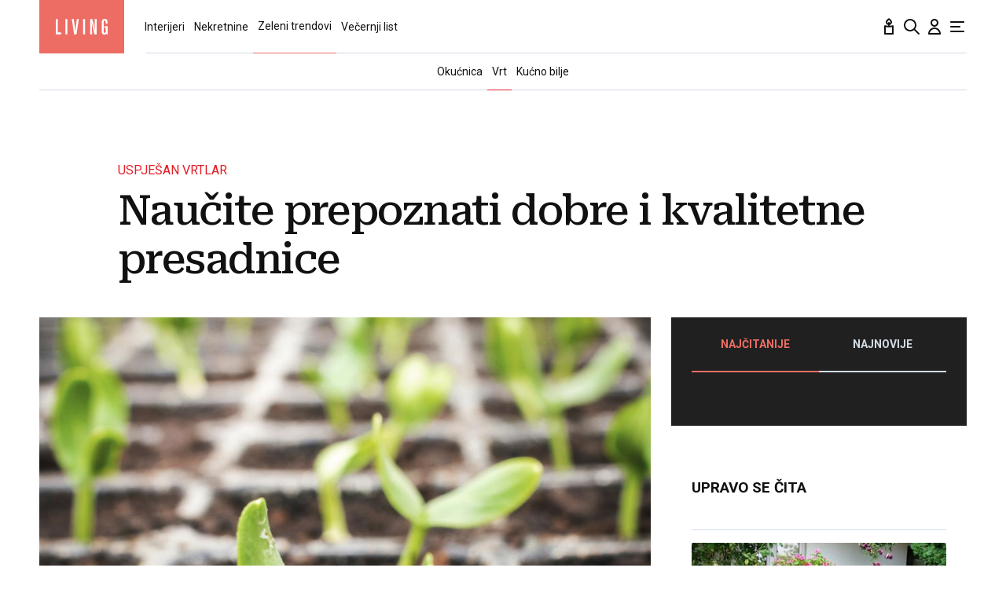

--- FILE ---
content_type: text/html; charset=utf-8
request_url: https://living.vecernji.hr/zelena-zona/spremate-se-zasaditi-povrtnjak-naucite-prepoznati-dobre-presadnice-999499
body_size: 35755
content:


    <!DOCTYPE html>








    


<html 
    lang="hr" 
    data-theme="light" 
    data-size="16" 
>
    <head>

        <meta charset="UTF-8">
        <meta http-equiv="X-UA-Compatible" content="IE=edge,chrome=1">
        <meta content="width=device-width, initial-scale=1.0, maximum-scale=1.0, minimum-scale=1.0, user-scalable=no" name="viewport">
        <meta name="referrer" content="strict-origin-when-cross-origin">
        <meta name="theme-color" content="#e41e27" />

        
        
            <meta name="google-site-verification" content="wrpKPrB9Vjm67SOwETjg_BQNQrbuV-h2SMCjAt8Imzk" />
        

        
            <meta property="fb:pages" content="53917407605" />
        

        
    <title>Naučite prepoznati dobre i kvalitetne presadnice - Living</title>


        
    

    <meta name="twitter:card" content="summary_large_image">
    <meta name="twitter:url" content="https://living.vecernji.hr/zelena-zona/spremate-se-zasaditi-povrtnjak-naucite-prepoznati-dobre-presadnice-999499">
    <meta name="twitter:title" content="Naučite prepoznati dobre i kvalitetne presadnice">
    <meta name="twitter:description" content="Nudimo vam mali putokaz prilikom nabavke presadnica cvijeća i povrća iz plastičnih lončića i kontejnera, ako ih već ne uzgajate sami iz sjemena.">
    <meta name="twitter:image" content="https://living.vecernji.hr/media/img/eb/68/1a6f9d87ddc468e4f580.jpeg" />

    <meta property="og:title" content="Naučite prepoznati dobre i kvalitetne presadnice">
    <meta property="og:type" content="article">
    <meta property="og:url" content="https://living.vecernji.hr/zelena-zona/spremate-se-zasaditi-povrtnjak-naucite-prepoznati-dobre-presadnice-999499">
    <meta property="og:description" content="Nudimo vam mali putokaz prilikom nabavke presadnica cvijeća i povrća iz plastičnih lončića i kontejnera, ako ih već ne uzgajate sami iz sjemena.">
    <meta property="og:image" content="https://living.vecernji.hr/media/img/1a/9b/7236b32a276112881e95.jpeg" />
    <meta property="og:image:width" content="1200" />
    <meta property="og:image:height" content="630" />

    <meta itemprop="name" content="Naučite prepoznati dobre i kvalitetne presadnice">
    <meta itemprop="description" content="Nudimo vam mali putokaz prilikom nabavke presadnica cvijeća i povrća iz plastičnih lončića i kontejnera, ako ih već ne uzgajate sami iz sjemena.">
    
    <meta itemprop="datePublished" content="2015-04-10">
    <meta itemprop="image" content="https://living.vecernji.hr/media/img/9f/ca/ff7b5865e3ba26a52f30.jpeg" />




    
    <link rel="amphtml" href="https://living.vecernji.hr/amp/zelena-zona/spremate-se-zasaditi-povrtnjak-naucite-prepoznati-dobre-presadnice-999499">

    <meta name="robots" content="max-snippet:-1, max-video-preview:-1, max-image-preview:large"/>


        
            <script type="text/javascript">window.gdprAppliesGlobally=true;(function(){function a(e){if(!window.frames[e]){if(document.body&&document.body.firstChild){var t=document.body;var n=document.createElement("iframe");n.style.display="none";n.name=e;n.title=e;t.insertBefore(n,t.firstChild)}
else{setTimeout(function(){a(e)},5)}}}function e(n,r,o,c,s){function e(e,t,n,a){if(typeof n!=="function"){return}if(!window[r]){window[r]=[]}var i=false;if(s){i=s(e,t,n)}if(!i){window[r].push({command:e,parameter:t,callback:n,version:a})}}e.stub=true;function t(a){if(!window[n]||window[n].stub!==true){return}if(!a.data){return}
var i=typeof a.data==="string";var e;try{e=i?JSON.parse(a.data):a.data}catch(t){return}if(e[o]){var r=e[o];window[n](r.command,r.parameter,function(e,t){var n={};n[c]={returnValue:e,success:t,callId:r.callId};a.source.postMessage(i?JSON.stringify(n):n,"*")},r.version)}}
if(typeof window[n]!=="function"){window[n]=e;if(window.addEventListener){window.addEventListener("message",t,false)}else{window.attachEvent("onmessage",t)}}}e("__tcfapi","__tcfapiBuffer","__tcfapiCall","__tcfapiReturn");a("__tcfapiLocator");(function(e){
  var t=document.createElement("script");t.id="spcloader";t.type="text/javascript";t.async=true;t.src="https://sdk.privacy-center.org/"+e+"/loader.js?target="+document.location.hostname;t.charset="utf-8";var n=document.getElementsByTagName("script")[0];n.parentNode.insertBefore(t,n)})("4a8aacf2-cc74-424e-a067-7ffed79fcb90")})();</script>

<script type="text/javascript">
window.didomiConfig = {
    user: {
        bots: {
            consentRequired: false,
            types: ['crawlers', 'performance'],
            // https://developers.didomi.io/cmp/web-sdk/consent-notice/bots
            extraUserAgents: ['cXensebot', 'Lighthouse'],
        }
    }
};
</script>

        

        

        
    <meta name="description" content="Nudimo vam mali putokaz prilikom nabavke presadnica cvijeća i povrća iz plastičnih lončića i kontejnera, ako ih već ne uzgajate sami iz sjemena.">
    
    
        <meta name="keywords" content="sadnja, presadnice, pflance, dobre presadnice">
    


        

        




    
        <script src="https://cdn.wrappio.dev/scripts/wrappio-d7de767e-a903-4e9b-a645-b851d5278de0.js" async></script>
    



        





<link rel="stylesheet" media="all" href="/static/vlredesign/css/global.css?bust=20250112-1200">

    <script charset="UTF-8" src="https://s-eu-1.pushpushgo.com/js/5fd9fb54c2d7d91c9d520db2.js" async="async"></script>

<script src="//imasdk.googleapis.com/js/sdkloader/ima3.js"></script>
<script src="/static/vlredesign/js/vendor/video.min.js"></script>
<script src="/static/js/ads.js"></script>


        
        
        
        


        
    <link rel="canonical" href="https://living.vecernji.hr/zelena-zona/spremate-se-zasaditi-povrtnjak-naucite-prepoznati-dobre-presadnice-999499" />



        
    
    


        
    
    
    


        
            
            
        

        
    
    
        
        

        
            


<!--
       _
__   _(_) _____      ___
\ \ / / |/ _ \ \ /\ / (_) Clanak Living Desk - article
 \ V /| |  __/\ V  V / _
  \_/ |_|\___| \_/\_/ (_)

-->



<script async src="https://pagead2.googlesyndication.com/tag/js/gpt.js"></script>




<script type="text/javascript">
var googletag = googletag || {};
googletag.cmd = googletag.cmd || [];
</script>

<script type="text/javascript">

    var getScreenSize = function(){
        return {
            width: window.innerWidth || document.documentElement.clientWidth || document.body.clientWidth,
            height: window.innerHeight || document.documentElement.clientHeight ||document.body.clientHeight
        };
    };

    var getTargetValue = function(width, height, sufix) {
        var target = "" + width + "x" + height;
        if (sufix) {
            target += "_" + sufix;
        }
        return target;
    };

    var getResTarget = function(sufix) {
        var target = [],
            size = getScreenSize(),
            width,
            height;

        if (sufix) {

            switch (true) {

                case size.width >= 1024 && size.width < 1280:
                    width = 1024;
                    height = 768;
                    break;

                case size.width >= 1280 && size.width < 1366:
                    width = 1280;
                    height = 1024;
                    break;

                case size.width >= 1366 && size.width < 1370:
                    width = 1366;
                    height = 768;
                    break;

                case size.width >= 1370 && size.width < 1440:
                    width = 1370;
                    height = 768;
                    break;

                case size.width >= 1440 && size.width < 1600:
                    width = 1440;
                    height = 900;
                    break;

                case size.width >= 1600 && size.width < 1920:
                    width = 1600;
                    height = 1050;
                    break;

                case size.width >= 1920:
                    width = 1920;
                    height = 1080;
                    break;
            }

            target.push(getTargetValue(width, height, sufix));

        }
        return target;
    };
</script>

<script type='text/javascript'>

    googletag.cmd.push(function() {

        var platform = "mobile";
        if ( window.innerWidth >= 1015 ) { platform = 'desktop'; }
        else if ( window.innerWidth < 1015 && window.innerWidth >= 750 ) { platform = 'tablet'; }

        var dfp_slots = [];

        
            
                var mapping1 = googletag.sizeMapping()
                    .addSize([750, 400], [[468, 60]])
                    .addSize([1015, 400], [[728, 90], [970, 250], [970, 500], [984, 250], [1024, 250], [2, 1], [1, 1], [1024, 500], [970, 90], [1200, 250], [1000, 90]])
                    .build();
                
                dfp_slots[1] = googletag.defineSlot('/1015704/Living_Billboard_Top', [970, 250], 'divBillboardTop').defineSizeMapping(mapping1).setCollapseEmptyDiv(true, true).addService(googletag.pubads()).setTargeting("position", "billboard");
                
            
        
            
                var mapping2 = googletag.sizeMapping()
                    .addSize([750, 400], [[468, 60]])
                    .addSize([1015, 400], [[728, 90], [970, 250], [970, 500], [984, 250], [1024, 250], [2, 1], [1, 1], [1024, 500], [970, 90], [1200, 250], [1000, 90]])
                    .build();
                
                dfp_slots[2] = googletag.defineSlot('/1015704/Living_Billboard_Bot', [970, 250], 'divBillboardBot').defineSizeMapping(mapping2).setCollapseEmptyDiv(true, true).addService(googletag.pubads()).setTargeting("position", "billboard");
                
            
        
            
                var mapping3 = googletag.sizeMapping()
                    .addSize([750, 400], [[300, 250]])
                    .addSize([1015, 400], [[300, 600], [300, 250], [336, 280], [336, 600]])
                    .build();
                
                dfp_slots[3] = googletag.defineSlot('/1015704/Living_Halfpage_1', [300, 600], 'divHalfpage1').defineSizeMapping(mapping3).setCollapseEmptyDiv(true, true).addService(googletag.pubads()).setTargeting("position", "halfpage");
                
            
        
            
                var mapping4 = googletag.sizeMapping()
                    .addSize([1015, 400], [[1, 1]])
                    .addSize([750, 400], [[1, 1]])
                    .addSize([320, 400], [[1, 1]])
                    .build();
                
                dfp_slots[4] = googletag.defineOutOfPageSlot('/1015704/Living_AIO_1', 'divAIO1').addService(googletag.pubads()).setTargeting("position", "aio1");
                
            
        
            
                var mapping5 = googletag.sizeMapping()
                    .addSize([1015, 400], [[1, 1]])
                    .addSize([750, 400], [[1, 1]])
                    .addSize([320, 400], [[1, 1]])
                    .build();
                
                dfp_slots[5] = googletag.defineOutOfPageSlot('/1015704/Living_AIO_2', 'divAIO2').addService(googletag.pubads()).setTargeting("position", "aio2");
                
            
        
            
                
                dfp_slots[6] = googletag.defineSlot('/1015704/Vecernji_below_Article', [[728, 90], [970, 250], [1024, 250]], 'divBelowArticle').setCollapseEmptyDiv(true, true).addService(googletag.pubads()).setTargeting("position", "rectangle");
                
            
        

        googletag.pubads().setTargeting("platform", platform).setTargeting("cont_type", "article").setTargeting("site", "living.vecernji.hr").setTargeting("section", "zelena\u002Dzona").setTargeting("subsection", "vrt").setTargeting("articleID", "999499").setTargeting("isPremium", "False").setTargeting("isPremiumUser", "False");

        
        googletag.pubads().setTargeting("tagvl", ["sadnja","presadnice","pflance","dobre presadnice"]);
        

        var minRes = getResTarget("min");

        if (minRes){
            googletag.pubads().setTargeting("res_min", minRes);
        }

        googletag.pubads().enableSingleRequest();

        //ako ima view slug koji sadrzi 'gallery' u imenu view-a onda disableInitialLoad ili ako je setting "is_adpush_enabled" postavljen na True
        
        

        

        
        googletag.enableServices();

    });
</script>

        
    


        
    
        
        
        



<!-- DeFractal -->
<script>
    /*df 1.0.2*/ window.googletag=window.googletag||{},window.googletag.cmd=window.googletag.cmd||[];var packs=window.localStorage.getItem("df_packs"),packsParsed=packs&&JSON.parse(packs)||[];try{var a=window.localStorage.getItem("df_packsx"),s=a&&JSON.parse(a)||[];s.length&&(packsParsed=packsParsed.concat(s),packsParsed=Array.from(new Set(packsParsed)));var r,e=window.localStorage.getItem("df_packsy"),t=(e&&JSON.parse(e)||[]).map(function(a){return a.id});t.length&&(packsParsed=packsParsed.concat(t),packsParsed=Array.from(new Set(packsParsed)))}catch(d){}var standardPacks=window.localStorage.getItem("df_sp"),standardPacksParsed=standardPacks&&JSON.parse(standardPacks)||[];try{var g=window.localStorage.getItem("df_spx"),c=g&&JSON.parse(g)||[];c.length&&(standardPacksParsed=standardPacksParsed.concat(c),standardPacksParsed=Array.from(new Set(standardPacksParsed)));var o,n=window.localStorage.getItem("df_spy"),p=(n&&JSON.parse(n)||[]).map(function(a){return a.id});p.length&&(standardPacksParsed=standardPacksParsed.concat(p),standardPacksParsed=Array.from(new Set(standardPacksParsed)))}catch(P){}var platforms=window.localStorage.getItem("df_pl"),platformsParsed=platforms&&(JSON.parse(platforms)||[]);if(platformsParsed&&platformsParsed.length)for(var i=0;i<platformsParsed.length;i++)1===platformsParsed[i]&&packsParsed?window.googletag.cmd.push(function(){window.googletag.pubads().setTargeting("defractal",packsParsed)}):2===platformsParsed[i]&&packsParsed&&packsParsed.length?(window.midasWidgetTargeting=window.midasWidgetTargeting||{},window.midasWidgetTargeting.targetings=window.midasWidgetTargeting.targetings||[],window.midasWidgetTargeting.targetings.push({defractal:packsParsed})):3===platformsParsed[i]&&standardPacksParsed&&standardPacksParsed.length&&window.googletag.cmd.push(function(){window.googletag.pubads().setTargeting("defractal_sp",standardPacksParsed)}); window.googletag.cmd.push(function(){window.googletag.enableServices()});
</script>


<script>
    var defractalPage = {"fullChannel": "zelena-zona/vrt", "channel": "zelena-zona", "classA": "VEC", "id": "999499", "type": "article", "caption": "Naučite prepoznati dobre i kvalitetne presadnice", "authors": ["Iva Ćurić"], "tags": ["sadnja,presadnice,pflance,dobre presadnice"], "isSpecial": "0", "date": "2015-04-10 08:30:00", "classB": "default"};
</script>



    <script async type="text/javascript" src="https://cdn.defractal.com/scripts/defractal-3-00330009-250B-4277-9F2D-CFC2195799D1.js"></script>


    
    
    
<script>
    // Google data layer
    var dataLayer = window.dataLayer || [];

    dataLayer.push({
        'siteId': 'VEC',
        'contentId': '999499',
        'pageType': 'article',
        'fullChannel': 'zelena-zona/vrt',
        'contentTitle': 'Naučite prepoznati dobre i kvalitetne presadnice',
        'channel': 'zelena-zona',
        'contentElements': 'undefined',
        'contentType': 'default',
        'contentAuthor': 'Iva Ćurić',
        'pageTags': 'sadnja,presadnice,pflance,dobre presadnice',
        'contentPublishingDate': '2015-04-10_wc14_m4_q2_08:30:00',
        'isPremium': 'False',
        'wordCount': 'undefined',
        'contentSource': 'undefined',
        'isPremiumUser': 'False',
        'showAds': 'True',
        'canonicalUrl': 'https://living.vecernji.hr/zelena-zona/spremate-se-zasaditi-povrtnjak-naucite-prepoznati-dobre-presadnice-999499'
        
    });
</script>




        
    
    <!-- Google Tag Manager -->
<script>(function(w,d,s,l,i){w[l]=w[l]||[];w[l].push({'gtm.start':
    new Date().getTime(),event:'gtm.js'});var f=d.getElementsByTagName(s)[0],
    j=d.createElement(s),dl=l!='dataLayer'?'&l='+l:'';j.async=true;j.src=
    '//www.googletagmanager.com/gtm.js?id='+i+dl;f.parentNode.insertBefore(j,f);
})(window,document,'script','dataLayer', 'GTM-MRR4XQ9');
</script>

<!-- DotMetrics -->
<script type="text/javascript">
/* <![CDATA[ */
(function() {
  window.dm=window.dm||{AjaxData:[]};
  window.dm.AjaxEvent=function(et,d,ssid,ad){
    dm.AjaxData.push({et:et,d:d,ssid:ssid,ad:ad});
    if(typeof window.DotMetricsObj != 'undefined') {DotMetricsObj.onAjaxDataUpdate();}
  };
  var d=document,
  h=d.getElementsByTagName('head')[0],
  s=d.createElement('script');
  s.type='text/javascript';
  s.async=true;
  s.src='https://script.dotmetrics.net/door.js?id=15939';
  h.appendChild(s);
}());
/* ]]> */
</script>

<!-- Google Analytics -->
<script>
  (function(i,s,o,g,r,a,m){i['GoogleAnalyticsObject']=r;i[r]=i[r]||function(){
  (i[r].q=i[r].q||[]).push(arguments)},i[r].l=1*new Date();a=s.createElement(o),
  m=s.getElementsByTagName(o)[0];a.async=1;a.src=g;m.parentNode.insertBefore(a,m)
  })(window,document,'script','//www.google-analytics.com/analytics.js','ga');

  ga('create', 'UA-2080160-1', 'auto');
  ga('set', 'anonymizeIp', true);
  ga('send', 'pageview');
  ga('create', 'UA-98836491-1', 'auto', 'G360' );
</script>

<!-- Piano tracking by Smartocto -->
<script type="text/javascript">
    var _ain = {
        id: "2660",
        trackauto: false,
        url: "https://living.vecernji.hr/zelena-zona/spremate-se-zasaditi-povrtnjak-naucite-prepoznati-dobre-presadnice-999499"
    };
  
    (function (d, s) {
        var sf = d.createElement(s);
        sf.type = 'text/javascript';
        sf.async = true;
        sf.src = (('https:' == d.location.protocol)
            ? 'https://d7d3cf2e81d293050033-3dfc0615b0fd7b49143049256703bfce.ssl.cf1.rackcdn.com'
            : 'http://t.contentinsights.com') + '/stf.js';
        var t = d.getElementsByTagName(s)[0];
        t.parentNode.insertBefore(sf, t);
    })(document, 'script');
</script>



        
            <link rel="alternate" type="application/rss+xml" title="Latest" href="/feeds/latest">
            <link rel="alternate" type="application/rss+xml" title="Most read" href="/feeds/placeholder-head/most_read">
        

        
            



<link rel="icon" type="image/x-icon" href="/static/vlredesign/favicons/living.vecernji.hr/favicon.ico" />
<link rel="apple-touch-icon" sizes="57x57" href="/static/vlredesign/favicons/living.vecernji.hr/apple-icon-57x57.png">
<link rel="apple-touch-icon" sizes="60x60" href="/static/vlredesign/favicons/living.vecernji.hr/apple-icon-60x60.png">
<link rel="apple-touch-icon" sizes="72x72" href="/static/vlredesign/favicons/living.vecernji.hr/apple-icon-72x72.png">
<link rel="apple-touch-icon" sizes="76x76" href="/static/vlredesign/favicons/living.vecernji.hr/apple-icon-76x76.png">
<link rel="apple-touch-icon" sizes="114x114" href="/static/vlredesign/favicons/living.vecernji.hr/apple-icon-114x114.png">
<link rel="apple-touch-icon" sizes="120x120" href="/static/vlredesign/favicons/living.vecernji.hr/apple-icon-120x120.png">
<link rel="apple-touch-icon" sizes="144x144" href="/static/vlredesign/favicons/living.vecernji.hr/apple-icon-144x144.png">
<link rel="apple-touch-icon" sizes="152x152" href="/static/vlredesign/favicons/living.vecernji.hr/apple-icon-152x152.png">
<link rel="apple-touch-icon" sizes="180x180" href="/static/vlredesign/favicons/living.vecernji.hr/apple-icon-180x180.png">
<link rel="icon" type="image/png" sizes="192x192"  href="/static/vlredesign/favicons/living.vecernji.hr/android-icon-192x192.png">
<link rel="icon" type="image/png" sizes="32x32" href="/static/vlredesign/favicons/living.vecernji.hr/favicon-32x32.png">
<link rel="icon" type="image/png" sizes="96x96" href="/static/vlredesign/favicons/living.vecernji.hr/favicon-96x96.png">
<link rel="icon" type="image/png" sizes="16x16" href="/static/vlredesign/favicons/living.vecernji.hr/favicon-16x16.png">
<link rel="manifest" href="/static/vlredesign/favicons/living.vecernji.hr/manifest.json">

        

        <script>
            const vlTheme = localStorage.getItem('vl-theme');
            const vlSize = localStorage.getItem('vl-size');
            const vlHtmlTag = document.getElementsByTagName('html')[0];

            if (vlTheme) {
                vlHtmlTag.setAttribute('data-theme', vlTheme);
            }

            if (vlSize) {
                vlHtmlTag.setAttribute('data-size', vlSize);
            }
        </script>

        
        
            <!-- Ezoic script -->
<script async src="//www.ezojs.com/ezoic/sa.min.js"></script>
<script>
    window.ezstandalone = window.ezstandalone || {};
    ezstandalone.cmd = ezstandalone.cmd || [];
    ezstandalone.cmd.push(function() {
        ezstandalone.enableConsent();
        ezstandalone.showAds(104)
    });
</script>

        

        

    </head>

    

    <body class="skin-living js-articleBody  " data-didomi-disabled="False" data-bodyextrainfo="" 

data-video-autoplay=""
>

        
            <!-- Google Tag Manager (noscript) -->
<noscript><iframe src="https://www.googletagmanager.com/ns.html?id=GTM-PCRFFK6" height="0" width="0" style="display:none;visibility:hidden"></iframe></noscript>
<!-- End Google Tag Manager (noscript) -->

        

        

        
            <div class="container">
                
                
                    









<header class="header header--sticky js-stickyHeader">
    <div class="header__inner header__inner--line">
        <div class="header__logo">
            <a href="/" class="logo js-logo">Living</a>
        </div>
        <div class="header__actions">
            <ul class="actions">
                <li class="actions__item">
                    <a class="actions__link" href="https://sjecanje.vecernji.hr/" target="_blank">
                        <span class="icon icon--svg">
                            <svg height="24" viewBox="0 0 24 24" width="24" xmlns="http://www.w3.org/2000/svg"><path d="m12.487025 1.35867324.1099677.07119719c2.2686753 1.68833285 3.4030073 3.21171445 3.4030073 4.57012957 0 1.86356525-1.2743978 3.42947895-2.9992387 3.87378648l-.00018.93809212c.2151105-.0216321.4296936-.0502578.6434086-.0858769l3.1916111-.5319352c.5447703-.0907951 1.0599979.2772246 1.1507929.8219949.0090553.0543315.0136061.1093182.0136061.164399v9.8195396c0 .5522847-.4477153 1-1 1h-10c-.55228475 0-1-.4477153-1-1v-9.8195396c0-.5522847.44771525-1 1-1 .05508086 0 .11006756.0045509.16439899.0136061l3.19161111.5319352c.2140468.0356745.4289645.0643337.6444106.0859776l-.0001772-.93793413c-1.72535078-.44395811-3.0002435-2.01011806-3.0002435-3.87404517 0-1.35841085 1.13432487-2.88178713 3.4029746-4.57012885.3188963-.23732438.743927-.26105706 1.0840504-.07119791zm3.512975 11.00132676-2.0272122.3387895c-1.1610518.1935087-2.3434573.2150096-3.5092544.0645029l-.4363212-.0645029-2.0272122-.3387895v7.64h8zm-4-8.862-.0595226.0481327c-1.3452961 1.10245458-1.9404774 1.96547484-1.9404774 2.4538673 0 .74025244.4021661 1.38657394.9999275 1.73239368l.0000725-.73239368c0-.55228475.4477153-1 1-1s1 .44771525 1 1l.0010775.73181186c.5972071-.34596252.9989225-.99197436.9989225-1.73181186 0-.46268981-.5341841-1.26160961-1.734293-2.28180617z" fill="#111"/></svg>

                            Sjecanje
                        </span>
                    </a>
                </li>
                <li class="actions__item">
                    <a class="actions__link" href="/pretraga">
                        <span class="icon icon--svg">
                            <svg height="24" viewBox="0 0 24 24" width="24" xmlns="http://www.w3.org/2000/svg"><path d="m20.2929 21.7071c.3905.3905 1.0237.3905 1.4142 0s.3905-1.0237 0-1.4142zm-4.5858-7.4142c-.3905-.3905-1.0237-.3905-1.4142 0s-.3905 1.0237 0 1.4142zm.2929-4.2929c0 3.3137-2.6863 6-6 6v2c4.4183 0 8-3.5817 8-8zm-6 6c-3.31371 0-6-2.6863-6-6h-2c0 4.4183 3.58172 8 8 8zm-6-6c0-3.31371 2.68629-6 6-6v-2c-4.41828 0-8 3.58172-8 8zm6-6c3.3137 0 6 2.68629 6 6h2c0-4.41828-3.5817-8-8-8zm11.7071 16.2929-6-6-1.4142 1.4142 6 6z" fill="#111"/></svg>

                            Pretraga
                        </span>
                    </a>
                </li>
                <li class="actions__item">
                    <a class="actions__link actions__link--user "
                        
                            
                            
                                href="/korisnici/login?next=/zelena-zona/spremate-se-zasaditi-povrtnjak-naucite-prepoznati-dobre-presadnice-999499"
                            
                        
                    >
                        <span class="icon icon--svg">
                            <svg height="24" viewBox="0 0 24 24" width="24" xmlns="http://www.w3.org/2000/svg"><path d="m5 21h-1c0 .5523.447715 1 1 1zm14 0v1c.5523 0 1-.4477 1-1zm-4-14c0 1.65685-1.34315 3-3 3v2c2.7614 0 5-2.23858 5-5zm-3 3c-1.65685 0-3-1.34315-3-3h-2c0 2.76142 2.23858 5 5 5zm-3-3c0-1.65685 1.34315-3 3-3v-2c-2.76142 0-5 2.23858-5 5zm3-3c1.65685 0 3 1.34315 3 3h2c0-2.76142-2.2386-5-5-5zm-6 17c0-3.3137 2.68629-6 6-6v-2c-4.41828 0-8 3.5817-8 8zm6-6c3.3137 0 6 2.6863 6 6h2c0-4.4183-3.5817-8-8-8zm-7 7h14v-2h-14z" fill="#111"/></svg>

                            Korisnički dio
                        </span>
                        
                    </a>
                    
                </li>
                <li class="actions__item">
                    <a class="actions__link js-hamburger" href="#">
                        <span class="icon icon--svg icon--hamburger">
                            <svg class="icon__open" height="24" viewBox="0 0 24 24" width="24" xmlns="http://www.w3.org/2000/svg"><path d="m20 17c.5522847 0 1 .4477153 1 1s-.4477153 1-1 1h-16c-.55228475 0-1-.4477153-1-1s.44771525-1 1-1zm-5-6c.5522847 0 1 .4477153 1 1s-.4477153 1-1 1h-11c-.55228475 0-1-.4477153-1-1s.44771525-1 1-1zm5-6c.5522847 0 1 .44771525 1 1s-.4477153 1-1 1h-16c-.55228475 0-1-.44771525-1-1s.44771525-1 1-1z" fill="#111" fill-rule="evenodd"/></svg>
<svg class="icon__close" height="24" viewBox="0 0 24 24" width="24" xmlns="http://www.w3.org/2000/svg"><path d="m6.34314575 4.92893219 5.65689325 5.65610681 5.6568152-5.65610681c.3905243-.39052429 1.0236893-.39052429 1.4142136 0s.3905243 1.02368927 0 1.41421356l-5.6560288 5.65689325 5.6560288 5.6568152c.3905243.3905243.3905243 1.0236893 0 1.4142136s-1.0236893.3905243-1.4142136 0l-5.6568152-5.6560288-5.65689325 5.6560288c-.39052429.3905243-1.02368927.3905243-1.41421356 0s-.39052429-1.0236893 0-1.4142136l5.65610681-5.6568152-5.65610681-5.65689325c-.39052429-.39052429-.39052429-1.02368927 0-1.41421356s1.02368927-.39052429 1.41421356 0z" fill="#111" fill-rule="evenodd"/></svg>

                            Navigacija
                        </span>
                    </a>
                </li>
                
                
            </ul>
        </div>
        <div class="header__main-nav">
            <nav class="main-nav">
                <ul class="main-nav__list">
                    
                        



    
    
    <li id="nav-interijeri" class="main-nav__item">
        <div class="main-nav__wrapper">
            <a class="main-nav__link main-nav__link--interijeri " href="/interijeri">
                
                    Interijeri
                
            </a>
            
                <a href="#" class="js-toggleNav main-nav__toggle">
                    <svg width="16" height="16" viewBox="0 0 16 16" fill="none" xmlns="http://www.w3.org/2000/svg"><path d="M12.6654 6L7.9987 10.6667L3.33203 6" stroke="#42464E" stroke-linecap="round" stroke-linejoin="round"/></svg>
                </a>
            
        </div>
        
            <div class="main-nav__dropdown">
                <ul class="main-nav__dropdown-list">
                    
                    
                    <li id="subnav-dom-iz-snova" class="main-nav__dropdown-item" data-parent="interijeri">
                        <a class="main-nav__dropdown-link" href="/dom-iz-snova">Dom iz snova</a>
                    </li>
                    
                    
                    <li id="subnav-ukradite-ideju" class="main-nav__dropdown-item" data-parent="interijeri">
                        <a class="main-nav__dropdown-link" href="/ukradite-ideju">Ukradite ideju</a>
                    </li>
                    
                    
                    <li id="subnav-svijet-noviteta" class="main-nav__dropdown-item" data-parent="interijeri">
                        <a class="main-nav__dropdown-link" href="/svijet-noviteta">Svijet noviteta</a>
                    </li>
                    
                </ul>
            </div>
        
    </li>
    
    
    <li id="nav-nekretnine" class="main-nav__item">
        <div class="main-nav__wrapper">
            <a class="main-nav__link main-nav__link--nekretnine " href="/nekretnine">
                
                    Nekretnine
                
            </a>
            
                <a href="#" class="js-toggleNav main-nav__toggle">
                    <svg width="16" height="16" viewBox="0 0 16 16" fill="none" xmlns="http://www.w3.org/2000/svg"><path d="M12.6654 6L7.9987 10.6667L3.33203 6" stroke="#42464E" stroke-linecap="round" stroke-linejoin="round"/></svg>
                </a>
            
        </div>
        
            <div class="main-nav__dropdown">
                <ul class="main-nav__dropdown-list">
                    
                    
                    <li id="subnav-prodaja-nekretnina" class="main-nav__dropdown-item" data-parent="nekretnine">
                        <a class="main-nav__dropdown-link" href="/prodaja-nekretnina">Prodaja nekretnina</a>
                    </li>
                    
                    
                    <li id="subnav-uredjenje-doma" class="main-nav__dropdown-item" data-parent="nekretnine">
                        <a class="main-nav__dropdown-link" href="/uredjenje-doma">Uređenje doma</a>
                    </li>
                    
                    
                    <li id="subnav-nekretnine-za-najam" class="main-nav__dropdown-item" data-parent="nekretnine">
                        <a class="main-nav__dropdown-link" href="/nekretnine-za-najam">Nekretnine za najam</a>
                    </li>
                    
                </ul>
            </div>
        
    </li>
    
    
    <li id="nav-zelena-zona" class="main-nav__item">
        <div class="main-nav__wrapper">
            <a class="main-nav__link main-nav__link--zelena-zona " href="/zelena-zona">
                
                    Zeleni trendovi
                
            </a>
            
                <a href="#" class="js-toggleNav main-nav__toggle">
                    <svg width="16" height="16" viewBox="0 0 16 16" fill="none" xmlns="http://www.w3.org/2000/svg"><path d="M12.6654 6L7.9987 10.6667L3.33203 6" stroke="#42464E" stroke-linecap="round" stroke-linejoin="round"/></svg>
                </a>
            
        </div>
        
            <div class="main-nav__dropdown">
                <ul class="main-nav__dropdown-list">
                    
                    
                    <li id="subnav-okucnica" class="main-nav__dropdown-item" data-parent="zelena-zona">
                        <a class="main-nav__dropdown-link" href="/okucnica">Okućnica</a>
                    </li>
                    
                    
                    <li id="subnav-vrt" class="main-nav__dropdown-item" data-parent="zelena-zona">
                        <a class="main-nav__dropdown-link" href="/vrt">Vrt</a>
                    </li>
                    
                    
                    <li id="subnav-kucno-bilje" class="main-nav__dropdown-item" data-parent="zelena-zona">
                        <a class="main-nav__dropdown-link" href="/kucno-bilje">Kućno bilje</a>
                    </li>
                    
                </ul>
            </div>
        
    </li>
    


                    
                    
                    <li class="main-nav__item">
                        <a class="main-nav__link" href="https://www.vecernji.hr/">
                            Večernji list
                        </a>
                    </li>
                    
                </ul>
                <ul class="main-nav__buttons-mobile"> 
                    <a class="main-nav__latest-link" href="/najnovije-vijesti">Najnovije vijesti 
                        <span class="refresh-count">
                            <svg width="18" height="18" viewBox="0 0 18 18" fill="none" xmlns="http://www.w3.org/2000/svg"><path d="M2 1C2 0.447715 1.55228 0 1 0C0.447715 0 0 0.447715 0 1H2ZM1 6H0C0 6.55228 0.447715 7 1 7L1 6ZM15.9458 8.12374C16.0141 8.67178 16.5138 9.06065 17.0618 8.99231C17.6099 8.92397 17.9988 8.4243 17.9304 7.87626L15.9458 8.12374ZM6 7C6.55228 7 7 6.55228 7 6C7 5.44772 6.55228 5 6 5V7ZM16 17C16 17.5523 16.4477 18 17 18C17.5523 18 18 17.5523 18 17H16ZM17 12H18C18 11.4477 17.5523 11 17 11V12ZM12 11C11.4477 11 11 11.4477 11 12C11 12.5523 11.4477 13 12 13V11ZM2.05421 9.87626C1.98587 9.32822 1.48619 8.93935 0.938154 9.00769C0.390114 9.07603 0.0012396 9.5757 0.0695792 10.1237L2.05421 9.87626ZM0 1V6H2V1H0ZM9 2C12.5689 2 15.5153 4.67174 15.9458 8.12374L17.9304 7.87626C17.3767 3.43564 13.5903 0 9 0V2ZM2.50845 6.37522C3.54763 3.80802 6.06387 2 9 2V0C5.22137 0 1.98895 2.32832 0.654579 5.62478L2.50845 6.37522ZM1 7H1.58152V5H1V7ZM1.58152 7H6V5H1.58152V7ZM18 17V12H16V17H18ZM15.4915 11.6248C14.4524 14.192 11.9361 16 9 16V18C12.7786 18 16.011 15.6717 17.3454 12.3752L15.4915 11.6248ZM17 11H16.4185V13H17V11ZM16.4185 11H12V13H16.4185V11ZM9 16C5.43109 16 2.48467 13.3283 2.05421 9.87626L0.0695792 10.1237C0.623317 14.5644 4.40967 18 9 18V16Z" fill="#DDDDE0"/></svg>

                            
                                0
                            
                        </span>
                    </a>
                    <a class="main-nav__vl-shop-link notranslate" href="/shop">Večernji Shop</a>
                </ul>
            </nav>
        </div>
        <div class="header__mega-menu">
            <div class="grid grid--down grid--spacing-down">
                <div class="grid__item grid__item--4of12 grid__item--4of4">
                    <div class="mega-menu-component">
                        <div class="mega-menu-component__title">
                            Naši Portali
                        </div>
                        <div class="mega-menu-component__content">
                            
                                

<div class="vertical-menu">
    <ul class="vertical-menu__list">
        
        <li class="vertical-menu__item">
            <a class="vertical-menu__link" href="http://poslovni.hr/" target="_blank">Poslovni.hr</a>
        </li>
        
        <li class="vertical-menu__item">
            <a class="vertical-menu__link" href="https://ordinacija.vecernji.hr/" target="_blank">Ordinacija.hr</a>
        </li>
        
        <li class="vertical-menu__item">
            <a class="vertical-menu__link" href="http://diva.vecernji.hr/" target="_blank">Diva.hr</a>
        </li>
        
        <li class="vertical-menu__item">
            <a class="vertical-menu__link" href="https://vojnapovijest.vecernji.hr/" target="_blank">Vojna povijest</a>
        </li>
        
        <li class="vertical-menu__item">
            <a class="vertical-menu__link" href="https://living.vecernji.hr/" target="_blank">Living</a>
        </li>
        
        <li class="vertical-menu__item">
            <a class="vertical-menu__link" href="http://www.agrobiz.hr/" target="_blank">Agrobiz.hr</a>
        </li>
        
    </ul>
</div>

                            
                        </div>
                    </div>
                </div>
                <div class="grid__item grid__item--4of12 grid__item--4of4">
                    <div class="mega-menu-component">
                        <div class="mega-menu-component__title">
                            Informacije
                        </div>
                        <div class="mega-menu-component__content">
                            
                                

<div class="vertical-menu">
    <ul class="vertical-menu__list">
        
        <li class="vertical-menu__item">
            <a class="vertical-menu__link" href="/opci-uvjeti-digitalne-pretplate/">Uvjeti digitalne pretplate</a>
        </li>
        
        <li class="vertical-menu__item">
            <a class="vertical-menu__link" href="/uvjeti-koristenja">Uvjeti korištenja</a>
        </li>
        
        <li class="vertical-menu__item">
            <a class="vertical-menu__link" href="/politikaprivatnosti/">Politika privatnosti</a>
        </li>
        
        <li class="vertical-menu__item">
            <a class="vertical-menu__link" href="/media/files/2025-26/vl-cjenik-2025.pdf" target="_blank">Oglašavanje tisak</a>
        </li>
        
        <li class="vertical-menu__item">
            <a class="vertical-menu__link" href="https://vecernji.digital/" target="_blank">Oglašavanje digital</a>
        </li>
        
        <li class="vertical-menu__item">
            <a class="vertical-menu__link" href="/impressum">Impressum</a>
        </li>
        
        <li class="vertical-menu__item">
            <a class="vertical-menu__link" href="/politika-kolacica/">Politika kolačića</a>
        </li>
        
        <li class="vertical-menu__item">
            <a class="vertical-menu__link" href="https://mojvecernji.vecernji.hr/">VL membership</a>
        </li>
        
        <li class="vertical-menu__item">
            <a class="vertical-menu__link" href="https://vecernji.biz/" target="_blank">vecernji.biz</a>
        </li>
        
        <li class="vertical-menu__item">
            <a class="vertical-menu__link" href="/kupipremium">Kupi premium</a>
        </li>
        
        <li class="vertical-menu__item">
            <a class="vertical-menu__link" href="https://webshop.vecernji.hr/" target="_blank">Webshop</a>
        </li>
        
    </ul>
</div>



                            
                        </div>
                    </div>
                </div>
                <div class="grid__item grid__item--4of12 grid__item--4of4">
                    <div class="mega-menu-component">
                        <div class="mega-menu-component__title">
                            Specijali
                        </div>
                        <div class="mega-menu-component__content">
                            
                                

<div class="vertical-menu">
    <ul class="vertical-menu__list">
        
    </ul>
</div>

                            
                        </div>
                    </div>
                </div>
            </div>
            <div class="grid">
                <div class="grid__item grid__item--5of12 u-hide-up">
                    <div class="header__latest">
                        <div class="latest">
                            <div class="latest__description">
                                <strong class="latest__subheading">Najnovije vijesti</strong>
                                <div class="latest__text">Objavljeno vijesti danas:
                                    
                                0
                            
                                </div>
                            </div>
                            <div class="latest__link">
                                <a href="/najnovije-vijesti" class="button button--mi">Vidi najnovije</a>
                            </div>
                        </div>
                    </div>
                </div>
                <div class="grid__item grid__item--5of12">
                    <div class="header__latest">
                        <div class="latest">
                            <div class="latest__description">
                                <strong class="latest__subheading">Pošalji priču</strong>
                                <div class="latest__text">Imaš priču, fotografiju ili video?</div>
                            </div>
                            <div class="latest__link">
                                <a href="/forms/ugc" class="button button--mi">Pošalji vijest</a>
                            </div>
                        </div>
                    </div>
                </div>
            </div>
            <div class="grid">
                <div class="grid__item grid__item--5of12">
                    <div class="header__share">
                        <div class="share">
                            <div class="share__label">Pratite nas<span class="u-hide-up"> na društvenim mrežama</span>:</div>
                            <div class="share__items">
                                <a href="https://www.facebook.com/vecernji" target="_blank" class="share__item">
                                    <span class="icon icon--facebook">Facebook</span>
                                </a>
                                <a href="https://twitter.com/vecernji_list" target="_blank" class="share__item">
                                    <span class="icon icon--twitter">Twitter</span>
                                </a>
                                <a href="https://www.tiktok.com/@vecernjilist" target="_blank" class="share__item">
                                    <span class="icon icon--tiktok">Tiktok</span>
                                </a>
                                <a href="https://www.instagram.com/vecernji.list/" target="_blank" class="share__item">
                                    <span class="icon icon--instagram">Instagram</span>
                                </a>
                                <a href="https://hr.linkedin.com/company/vecernji-list" target="_blank" class="share__item">
                                    <span class="icon icon--linkedin">Linkedin</span>
                                </a>
                                <a href="https://www.youtube.com/@vecernji" target="_blank" class="share__item">
                                    <span class="icon icon--youtube">Youtube</span>
                                </a>
                            </div>
                        </div>
                    </div>
                </div>
                <div class="grid__item grid__item--5of12">
                    <div class="header__copyright">
                        <div class="copyright">
                            &copy; 2026. Sva prava pridržana Večernji&nbsp;list&nbsp;d.o.o.
                        </div>
                    </div>
                </div>
            </div>
        </div>
        <div class="header__bottom">
            
                
    <!--  show_navigation == False  -->

            
            
            
        </div>
    </div>
</header>

<script>
    function setActiveNav( section ) {
        let obj = [];

        if( obj.targetEl = document.getElementById('nav-' + section ) ) {
            obj.targetEl.classList.add('is-active');

            if (obj.targetEl.childElementCount > 1) {
                obj.body = document.getElementsByTagName('body');
                obj.body[0].classList.add('subnav-visible');
            }

        } else if( obj.targetEl = document.getElementById('subnav-' + section ) ) {
            obj.targetEl.classList.add('is-active');
            setActiveNav( obj.targetEl.getAttribute('data-parent') );
        }
    }

    setActiveNav( document.location.pathname.split('/')[1] );

    
    
        setActiveNav( 'vrt' );
    

</script>

                

                <div class="content__wrap">
                    <main class="main">

                        

    
        <div id="fb-root"></div>
<script>(function(d, s, id) {
  var js, fjs = d.getElementsByTagName(s)[0];
  if (d.getElementById(id)) return;
  js = d.createElement(s); js.id = id;
  js.src = 'https://connect.facebook.net/hr_HR/sdk.js#xfbml=1&version=v2.12&appId=117486881606473';
  fjs.parentNode.insertBefore(js, fjs);
}(document, 'script', 'facebook-jssdk'));</script>

    

    













    
        <section class="block">
            <textarea id="custom_billboard_template" class="custom_creative__template js_customBillboardTemplate">
    <div class="custom_creative js_customCreative">
        <div class="custom_creative__mask"></div>
        <div class="custom_creative__back_wrap">
            <a href="{&=url&}" class="custom_creative__link" target="_blank">
                <iframe src="{&=bannerBackground&}" class="custom_creative__iframe custom_creative__iframe--back" scrolling="no" frameborder="0" />
            </a>
            <div class="custom_creative__video_wrap">
                <a href="{&=url&}" class="custom_creative__link" target="_blank"></a>
                <video src="{&=videoSource&}" class="custom_creative__video js_creativeVideo" poster="{&=videoPoster&}" controls controlsList="nodownload nofullscreen" disablePictureInPicture muted></video>
                <span class="custom_creative__close_btn js_creativeCloseBtn">
                    <svg class="icon__close" height="24" viewBox="0 0 24 24" width="24" xmlns="http://www.w3.org/2000/svg"><path d="m6.34314575 4.92893219 5.65689325 5.65610681 5.6568152-5.65610681c.3905243-.39052429 1.0236893-.39052429 1.4142136 0s.3905243 1.02368927 0 1.41421356l-5.6560288 5.65689325 5.6560288 5.6568152c.3905243.3905243.3905243 1.0236893 0 1.4142136s-1.0236893.3905243-1.4142136 0l-5.6568152-5.6560288-5.65689325 5.6560288c-.39052429.3905243-1.02368927.3905243-1.41421356 0s-.39052429-1.0236893 0-1.4142136l5.65610681-5.6568152-5.65610681-5.65689325c-.39052429-.39052429-.39052429-1.02368927 0-1.41421356s1.02368927-.39052429 1.41421356 0z" fill="#fff" fill-rule="evenodd"/></svg>

                </span>
            </div>
        </div>
        <a role="button" class="custom_creative__overlay_btn js_creativeOverlayBtn"></a>
        <div class="custom_creative__shadow"></div>
        <iframe src="{&=bannerBackground&}" class="custom_creative__iframe custom_creative__iframe--front" scrolling="no" frameborder="0" />
        <div class="custom_creative__counter_wrap">
            <div class="custom_creative__counter js_creativeCounter">
                <span class="is_hidden"></span>
            </div>
        </div>
    </div>
</textarea>
<div class="custom_creative__output js_customBillboardOutput"></div>

            <div class="block__inner">
                <div class="banner banner--970">
                    <div class="banner__label">Oglas</div>
                    <div class="banner__placement">
                        <div id='divBillboardTop'>
    <script type='text/javascript'>
        googletag.cmd.push(function() { googletag.display('divBillboardTop'); });
    </script>
</div>

                    </div>
                </div>
            </div>
        </section>
    

    



<section class="block js-articleToolbar block--article-toolbar block--fixed">
    <div class="block__inner block__inner--no-padding">
        <div class="grid">
            <div class="grid__item grid__item--8of12 grid__item--align--left">
                
                    
                

                <div class="article-toolbar">
    <div class="article-toolbar__container">
        <div class="article-toolbar__error-button">
            <a class="button--error js-magnificPopup" href="#report-bug">Prijavi grešku</a>
        </div>

        
            <div class="article-toolbar__comments-button">
                <a class="button button--jota" href="/zelena-zona/spremate-se-zasaditi-povrtnjak-naucite-prepoznati-dobre-presadnice-999499/komentari">Komentari</a>
            </div>
        

        <div class="article-toolbar__social-icons">
            <div class="article-toolbar__share">
                <span>Podijeli</span>
                <div class="article-toolbar__social">
                    <a href="https://www.facebook.com/share.php?u=https%3A//living.vecernji.hr/zelena-zona/spremate-se-zasaditi-povrtnjak-naucite-prepoznati-dobre-presadnice-999499" class="article-toolbar__item article-toolbar--background js-popupWindow" target="_blank" rel="nofollow">
                        <svg width="17" height="16" viewBox="0 0 17 16" fill="none" xmlns="http://www.w3.org/2000/svg">
<path d="M0 8.04806C0.000453364 9.96486 0.684572 11.8186 1.92939 13.2762C3.17422 14.7338 4.89811 15.6996 6.79122 16V10.3743H4.74911V8.04806H6.79364V6.27721C6.74849 5.86274 6.79516 5.44341 6.93033 5.04901C7.0655 4.65461 7.28586 4.29481 7.57574 3.99517C7.86563 3.69552 8.21794 3.46338 8.60765 3.31523C8.99736 3.16708 9.41492 3.10656 9.83065 3.13797C10.4344 3.14763 11.0381 3.20156 11.6337 3.29895V5.27829H10.6163C10.4433 5.25564 10.2675 5.27214 10.1019 5.32657C9.93616 5.381 9.78482 5.47196 9.65902 5.59275C9.53321 5.71353 9.43616 5.86104 9.37502 6.02437C9.31389 6.18771 9.29025 6.36269 9.30584 6.5364V8.04806H11.5363L11.1797 10.3751H9.30584V16C10.8252 15.7599 12.244 15.0894 13.3942 14.068C14.5444 13.0465 15.3778 11.7169 15.7958 10.2365C16.2138 8.75614 16.1988 7.18698 15.7527 5.71483C15.3066 4.24268 14.4479 2.92919 13.2785 1.92988C12.109 0.930563 10.6777 0.287271 9.154 0.076165C7.63028 -0.134941 6.07799 0.0949792 4.68089 0.738705C3.28379 1.38243 2.10041 2.413 1.27083 3.70841C0.44126 5.00381 0.000244193 6.5098 0 8.04806Z" fill="#111111"/>
</svg>

                    </a>
                    <a href="https://wa.me/?texthttps%3A//living.vecernji.hr/zelena-zona/spremate-se-zasaditi-povrtnjak-naucite-prepoznati-dobre-presadnice-999499" class="article-toolbar__item article-toolbar--background js-popupWindow" target="_blank" rel="nofollow">
                        <svg width="16" height="16" viewBox="0 0 24 24" fill="none" xmlns="http://www.w3.org/2000/svg">
<path d="M6.014 8.00613C6.12827 7.1024 7.30277 5.87414 8.23488 6.01043L8.23339 6.00894C9.14051 6.18132 9.85859 7.74261 10.2635 8.44465C10.5504 8.95402 10.3641 9.4701 10.0965 9.68787C9.7355 9.97883 9.17099 10.3803 9.28943 10.7834C9.5 11.5 12 14 13.2296 14.7107C13.695 14.9797 14.0325 14.2702 14.3207 13.9067C14.5301 13.6271 15.0466 13.46 15.5548 13.736C16.3138 14.178 17.0288 14.6917 17.69 15.27C18.0202 15.546 18.0977 15.9539 17.8689 16.385C17.4659 17.1443 16.3003 18.1456 15.4542 17.9421C13.9764 17.5868 8 15.27 6.08033 8.55801C5.97237 8.24048 5.99955 8.12044 6.014 8.00613Z" fill="#111111"/>
<path fill-rule="evenodd" clip-rule="evenodd" d="M12 23C10.7764 23 10.0994 22.8687 9 22.5L6.89443 23.5528C5.56462 24.2177 4 23.2507 4 21.7639V19.5C1.84655 17.492 1 15.1767 1 12C1 5.92487 5.92487 1 12 1C18.0751 1 23 5.92487 23 12C23 18.0751 18.0751 23 12 23ZM6 18.6303L5.36395 18.0372C3.69087 16.4772 3 14.7331 3 12C3 7.02944 7.02944 3 12 3C16.9706 3 21 7.02944 21 12C21 16.9706 16.9706 21 12 21C11.0143 21 10.552 20.911 9.63595 20.6038L8.84847 20.3397L6 21.7639V18.6303Z" fill="#111111"/>
</svg>

                    </a>
                    <a href="https://twitter.com/share?text=Nau%C4%8Dite%20prepoznati%20dobre%20i%20kvalitetne%20presadnice&amp;url=https%3A//living.vecernji.hr/zelena-zona/spremate-se-zasaditi-povrtnjak-naucite-prepoznati-dobre-presadnice-999499" class="article-toolbar__item article-toolbar--background js-popupWindow" target="_blank" rel="nofollow">
                        <svg height="24" viewBox="0 0 24 24" width="24" xmlns="http://www.w3.org/2000/svg"><path d="m16.6009364 5h2.4534371l-5.3600334 5.9302564 6.3056599 8.0697436h-4.9372827l-3.8670561-4.8942564-4.4247902 4.8942564h-2.45492051l5.73309231-6.3430769-6.0490428-7.6569231h5.06262458l3.49548042 4.47353846zm-.8610764 12.5784615h1.3594771l-8.77541368-11.23158971h-1.45886061z" fill="#111111"/></svg>

                    </a>
                    <a href="mailto:?subject=Nau%C4%8Dite%20prepoznati%20dobre%20i%20kvalitetne%20presadnice&body=https%3A//living.vecernji.hr/zelena-zona/spremate-se-zasaditi-povrtnjak-naucite-prepoznati-dobre-presadnice-999499" class="article-toolbar__item article-toolbar--background js-popupWindow" target="_blank" rel="nofollow">
                        <svg width="20" height="20" viewBox="0 0 24 24" fill="none" xmlns="http://www.w3.org/2000/svg">
<path fill-rule="evenodd" clip-rule="evenodd" d="M3.75 5.25L3 6V18L3.75 18.75H20.25L21 18V6L20.25 5.25H3.75ZM4.5 7.6955V17.25H19.5V7.69525L11.9999 14.5136L4.5 7.6955ZM18.3099 6.75H5.68986L11.9999 12.4864L18.3099 6.75Z" fill="#111111"/>
</svg>

                    </a>
                    <a href="#" data-url="https://living.vecernji.hr/zelena-zona/spremate-se-zasaditi-povrtnjak-naucite-prepoznati-dobre-presadnice-999499" class="article-toolbar__item article-toolbar--background js-copyLink" target="_blank" rel="nofollow">
                        <svg width="16" height="16" viewBox="0 0 16 16" fill="none" xmlns="http://www.w3.org/2000/svg">
<path d="M5.02233 6.57789L5.72944 7.285V7.285L5.02233 6.57789ZM8.715 7.285C9.10553 7.67552 9.73869 7.67552 10.1292 7.285C10.5197 6.89447 10.5197 6.26131 10.1292 5.87078L8.715 7.285ZM6.311 14.0888L5.60389 13.3817L5.60389 13.3817L6.311 14.0888ZM1.91122 14.0888L1.20412 14.7959H1.20412L1.91122 14.0888ZM1.91122 9.689L2.61833 10.3961L1.91122 9.689ZM7.87488 13.9391C8.2654 13.5486 8.2654 12.9154 7.87488 12.5249C7.48435 12.1344 6.85119 12.1344 6.46066 12.5249L7.87488 13.9391ZM9.689 1.91122L8.98189 1.20412V1.20412L9.689 1.91122ZM14.0888 1.91122L13.3817 2.61833L14.0888 1.91122ZM14.0888 6.311L13.3817 5.60389H13.3817L14.0888 6.311ZM10.9777 9.42211L10.2706 8.715L10.9777 9.42211ZM7.285 8.715C6.89447 8.32448 6.26131 8.32448 5.87078 8.715C5.48026 9.10553 5.48026 9.73869 5.87078 10.1292L7.285 8.715ZM8.12664 2.05937C7.73612 2.44989 7.73612 3.08306 8.12664 3.47358C8.51717 3.86411 9.15033 3.86411 9.54086 3.47358L8.12664 2.05937ZM5.72944 7.285C6.55388 6.46056 7.89056 6.46056 8.715 7.285L10.1292 5.87078C8.52373 4.26529 5.92072 4.26529 4.31523 5.87078L5.72944 7.285ZM5.60389 13.3817C4.77945 14.2061 3.44277 14.2061 2.61833 13.3817L1.20412 14.7959C2.80961 16.4014 5.41262 16.4014 7.01811 14.7959L5.60389 13.3817ZM2.61833 13.3817C1.79389 12.5572 1.79389 11.2205 2.61833 10.3961L1.20412 8.98189C-0.401372 10.5874 -0.401372 13.1904 1.20412 14.7959L2.61833 13.3817ZM2.61833 10.3961L5.72944 7.285L4.31523 5.87078L1.20412 8.98189L2.61833 10.3961ZM6.46066 12.5249L5.60389 13.3817L7.01811 14.7959L7.87488 13.9391L6.46066 12.5249ZM10.3961 2.61833C11.2205 1.79389 12.5572 1.79389 13.3817 2.61833L14.7959 1.20412C13.1904 -0.401372 10.5874 -0.401372 8.98189 1.20412L10.3961 2.61833ZM13.3817 2.61833C14.2061 3.44277 14.2061 4.77945 13.3817 5.60389L14.7959 7.01811C16.4014 5.41262 16.4014 2.80961 14.7959 1.20412L13.3817 2.61833ZM10.2706 8.715C9.44612 9.53944 8.10944 9.53944 7.285 8.715L5.87078 10.1292C7.47627 11.7347 10.0793 11.7347 11.6848 10.1292L10.2706 8.715ZM13.3817 5.60389L10.2706 8.715L11.6848 10.1292L14.7959 7.01811L13.3817 5.60389ZM9.54086 3.47358L10.3961 2.61833L8.98189 1.20412L8.12664 2.05937L9.54086 3.47358Z" fill="#111111"/>
</svg>

                    </a>
                </div>
            </div>
        </div>

        <a href="#audio-player" class="button button--jota button--toolbar-audio js-buttonAudio">
            <div class="article-toolbar__audio"></div>
            <span>Poslušaj</span>
        </a>

        <div class="article-toolbar__social article-toolbar--share-link">
            <a href="#" data-url="https://living.vecernji.hr/zelena-zona/spremate-se-zasaditi-povrtnjak-naucite-prepoznati-dobre-presadnice-999499" class="article-toolbar__item article-toolbar--background-mobile js-navigatorShare" target="_blank" rel="nofollow">
                <svg width="16" height="16" viewBox="0 0 459 395" fill="none" xmlns="http://www.w3.org/2000/svg"><path fill-rule="evenodd" clip-rule="evenodd" d="M453.291 198.704C453.305 198.691 453.319 198.678 453.333 198.666C455.005 197.171 456.345 195.342 457.264 193.297C458.192 191.234 458.671 188.998 458.671 186.736C458.671 184.474 458.192 182.238 457.264 180.175C456.345 178.129 455.005 176.3 453.333 174.806C453.327 174.8 453.321 174.794 453.314 174.789C453.307 174.782 453.299 174.775 453.291 174.768H453.333L261.333 4.10101C259.032 2.02984 256.178 0.672024 253.119 0.19266C250.06 -0.286704 246.927 0.133037 244.103 1.40085C241.278 2.66866 238.882 4.72991 237.207 7.33398C235.532 9.93804 234.649 12.9727 234.667 16.069V85.4023H229.333C168.531 85.4701 110.239 109.654 67.245 152.647C24.2514 195.641 0.0677635 253.934 4.70612e-06 314.736V378.736C-0.00276195 382.339 1.21441 385.838 3.45336 388.662C5.69232 391.486 8.82121 393.469 12.3307 394.288C13.5314 394.584 14.7634 394.734 16 394.736C18.973 394.736 21.8871 393.907 24.4156 392.343C26.944 390.78 28.9867 388.542 30.3147 385.882L35.3493 375.792C51.6444 342.938 76.8182 315.308 108.016 296.032C137.171 278.019 170.498 267.976 204.667 266.842C206.606 266.778 208.547 266.742 210.491 266.736C210.948 266.734 211.404 266.734 211.861 266.736H234.667V357.402C234.657 360.491 235.542 363.515 237.215 366.111C238.888 368.707 241.277 370.762 244.094 372.028C246.911 373.294 250.034 373.717 253.086 373.245C256.138 372.774 258.988 371.428 261.291 369.37L453.291 198.704ZM211.912 236.736H264.667V326.231L421.588 186.745L374.279 144.768H374.427L264.667 47.2026V115.402H229.353C176.501 115.465 125.831 136.488 88.4582 173.861C51.086 211.233 30.0628 261.902 30 314.754V327.459C46.9233 304.838 68.0084 285.487 92.248 270.51C128.2 248.298 169.653 236.598 211.912 236.736ZM30 378.756L30 378.736C30 378.742 30 378.749 30 378.756Z" fill="#e41e27"/></svg>

            </a>
        </div>
    </div>

    <div class="article-toolbar__line-percentage js-progress"></div>
</div>

            </div>
        </div>
    </div>
</section>

<section class="block">
    <div class="block__inner">
        <article class="single-article">
            <div class="single-article__head js-articleHead">
                
                    <div class="single-article__headline">USPJEŠAN VRTLAR</div>
                
                <h1 class="single-article__title">Naučite prepoznati dobre i kvalitetne presadnice</h1>
            </div>
            <div class="single-article__inner">
                <div class="grid">
                    <div class="grid__item grid__item--8of12 js-articleContent"
                        data-section-slug="zelena-zona"
                        data-subsection-slug="vrt"
                        data-article-id="999499"
                    >

                        <div class="single-article__row single-article__row--full">
                            <div class="article__gallery">
                                









    
    
    
        <a href="/zelena-zona/spremate-se-zasaditi-povrtnjak-naucite-prepoznati-dobre-presadnice-999499/galerija-133205?page=1">
    

            <div class="image">
                
<noscript>
    <img class="" src="/media/img/6d/68/bd1a25de40fbc839982c.jpeg" alt="presadnice" />
</noscript>
<img
    data-sizes="auto"
    data-src="/media/img/6d/68/bd1a25de40fbc839982c.jpeg"
    
    data-srcset="/media/img/6d/68/bd1a25de40fbc839982c.jpeg 1280w, /media/img/dd/54/e3caf54c8690e48da43a.jpeg 612w"
    
    alt="presadnice"
    class="lazyload" />



                
                    
                    
                        <div class="image__meta">
                            <div class="meta meta--bottom">
                                <div class="meta__group meta__group--italic">Foto: Thinkstock</div>
                                
                                
                            </div>

                        </div>
                    
                

            </div>

    
        </a>
    





                            </div>
                        </div>
                        <div class="single-article__row single-article__row--full">
                            <div class="meta meta--center meta--article-mobile">
                                <div class="meta__group">
                                    













    

        

            <div class="author
                        author--small
                        ">

                
                <a class="author__link" href="/autori/iva-curic-19294/profil" title="Iva Ćurić">
                
                    
                        <div class="author__image">
                            



    <div class="avatar--large-text">VL</div>


                        </div>
                    
                    <div class="author__name author__name--size">
                        <div>Autor</div>
                        <strong class="notranslate">Iva Ćurić</strong>
                    </div>
                
                </a>
                

            </div>

        

    





                                </div>
                                <div class="meta__group">
                                    10.04.2015. <br> u 10:30
                                </div>
                            </div>
                        </div>

                        
                        
                            <div class="single-article__row">
                                







                            </div>
                        

                        
                            <div class="single-article__row">
                                <div class="text text--large">
                                    <p>Nudimo vam mali putokaz prilikom nabavke presadnica cvijeća i povrća iz plastičnih lončića i kontejnera, ako ih već ne uzgajate sami iz sjemena.</p>
                                </div>
                            </div>
                        

                        <div class="single-article__row">
                            <div class="banner">
                                <div id='divRectangle1'>
    <script type='text/javascript'>
        googletag.cmd.push(function() { googletag.display('divRectangle1'); });
    </script>
</div>

                            </div>
                        </div>

                        <div class="single-article__content">
                            













<div class="js-bannerInArticleWrap js-prerollInArticleWrap" id="js_content">

    <p>Presadnice, sadnice ili kolokvijalno flance aktualne su najviše u proljetno doba. Iako, sadnja voćnih, povrtnih i drugih kultura traje gotovo čitavu godinu, što naravno ovisi o vrsti koju želimo uzgojiti.</p>
<p>Obično ih nabavljamo na tržnici i tada se obično nađemo u dvojbi: jesmo li ih možda trebali kupiti u rasadniku i kako ćemo znati jesmo li nabavili kvalitetne primjerke. Stoga vam nudimo vam mali putokaz prilikom nabavke presadnica cvijeća i povrća iz plastičnih lončića i kontejnera, ako ih već ne uzgajate sami iz sjemena.</p>
<p><strong>RASADNIK ILI TRŽNICA?</strong></p>
<p>Iako nema strogih pravila, jer nisu ni svi rasadnici oličenje kvalitete, stručnjaci ipak preporučuju, ako nemate 'provjeren' izvor na tržnici, da presadnice ipak onda nabavite u rasadniku. Dugim stajanjem na tržnici korijen presadnice se može oštetiti.</p>
<p><strong>KORIJEN SADNICE</strong></p>
<p>Drugi kriterij prilikom odabira neka bude korijen presadnice – po njemu možemo ocijeniti je li sadnica dovoljno zdrava da ju i kupimo. Korijen bi trebao biti svjež i razvijen, s nekoliko žilica (od tri do pet) koje se ne bi smjele mrviti kada ih dotaknemo. Također, korijen bi trebao biti posve 'integriran' odnosno prorastao u zemlji u kojoj se nalazi.</p>
<p><!-- renderer default_renderer for repository.image -->
<div class="single-article__row single-article__row--full">
<div class="image" style="padding-top: 66.6823751178134%">
<a class="js-magnificPopupImage" href="/media/img/bc/36/216686ebea0c9e53249b.jpeg">
<img alt="presadnice" src="/media/img/51/e4/b9bbe85ad833147284bf.jpeg"/>
</a>
</div>
<div class="meta meta--small">
<div class="meta__group">Foto:  pixabay   </div>
</div>
</div>
</p>
<p><strong>LISTOVI I STABLJIKE</strong></p>
<p>Listovi trebaju biti zdrave i razvijene listove zelene boje, bez požutjelih dijelova ili nekih drugih oštećenja, a stabljika bi trebala biti čvrsta. Pazite samo da stabljika nema neke odrvenjele dijelove.</p>
<p><strong>PRESAĐIVANJE</strong></p>
<p>Lagano izvadimo presadnicu iz kutije ili čašice i prenesemo je u zemlju ili teglu koja će biti njezino stalno 'stanište' te stisnemo prstima zemlju oko nje da je učvrstimo. Ako su u pitanju gredice, zemlja treba biti rahla i pognojena. Nakon presađivanja biljku odmah zalijte.</p>
<p><a href="http://domivrt.vecernji.hr/otkrijte-koje-su-sve-prednosti-uzgoja-u-biorazgradivim-posudama-997773"><u><strong>&gt;&gt;Prednost uzgoja u biorazgradivim posudama</strong></u></a></p>


    <div class="single-article__row single-article__row--hidden js_bannerInArticle">
        <div class="dfp_banner--divInArticle">
            <div id='divInArticle'>
    <script type='text/javascript'>
        googletag.cmd.push(function() { googletag.display('divInArticle'); });
    </script>
</div>

        </div>
    </div>

    <div class="single-article__row single-article__row--hidden js_bannerInArticle2">
        <div class="dfp_banner--divInArticle">
            <div id='divInArticle2'>
    <script type='text/javascript'>
        googletag.cmd.push(function() { googletag.display('divInArticle2'); });
    </script>
</div>

        </div>
    </div>

    

    <div class="single-article__row single-article__row--full">
        <div class="dfp_banner dfp_banner--divBottomArticle">
            <div id='divBottomArticle'>
    <script type='text/javascript'>
        googletag.cmd.push(function() { googletag.display('divBottomArticle'); });
    </script>
</div>

        </div>
    </div>

    
    
        
    


    
    

    
        <!-- silent_error: missing placeholder: None - living.vecernji.hr -->
        



    
        <div class="single-article__row">
            <article class="card card--border-text-up card--size-small-down card--border-top-down card--size-medium-up card--type-horizontal-up card--type-horizontal-reverse-down">
                <a href="https://www.poslovni.hr/hrvatska/nova-prevara-kruzi-hrvatskom-u-roku-od-5-do-7-dana-korisnici-budu-pogodeni-evo-sto-trebate-uciniti-da-izbjegnete-stetu-4518947
?utm_source=Vecernji&utm_medium=below_article
" class="card__link" target="_blank">
                    <div class="card__visual">
                        <div class="card__image">
                            <div class="image">
                                <img data-src="/media/img/7e/de/dc77eef50cf7fae263b0.jpeg" alt="Nova prevara kruži Hrvatskom: U roku od 5 do 7 dana korisnici budu pogođeni, evo što trebate učiniti da izbjegnete štetu" class="lazyload" />
                            </div>
                        </div>
                    </div>
                    <div class="card__text">
                        <div class="card__headline">
                            
    <img src="/static/img/poslovni-logo.svg" alt="Poslovni dnevnik">

                        </div>
                        <h3 class="card__title">
                            Nova prevara kruži Hrvatskom: U roku od 5 do 7 dana korisnici budu pogođeni, evo što trebate učiniti da izbjegnete štetu
                        </h3>
                    </div>
                </a>
            </article>
        </div>
    


    
</div>

                        </div>
                        <div class="single-article__row single-article__row--spacing">
                            







    <div class="tags">
        <div class="tags__label">Ključne riječi</div>
        <div class="tags__items">
	        
	            <a class="tags__item" href="/tag/sadnja-34629">sadnja</a>
	        
	            <a class="tags__item" href="/tag/presadnice-177156">presadnice</a>
	        
	            <a class="tags__item" href="/tag/pflance-257838">pflance</a>
	        
	            <a class="tags__item" href="/tag/dobre-presadnice-257839">dobre presadnice</a>
	        
	    </div>
    </div>




                        </div>               

                        
                        
                            <div class="single-article__row--full in-regular">
                                
                                    <div class="tes-widget">
                                        
    <div id="_tes_vl_clanak"></div>
    <script>
        function loadTESScript(src, callback){
            var ready = false, st = document.createElement('script'); st.type = 'text/javascript'; st.async = true; st.src = src;
            st.onload = st.onreadystatechange = function() {
                if ( !ready && (!this.readyState || this.readyState == 'complete') )
                { ready = true; callback(); }
            };
            var s = document.getElementsByTagName('script')[0];s.parentNode.insertBefore(st, s);
        }
        function initTESScript(){
            loadTESScript('//traffic.styria.hr/scripts/widget_async.js', function(){
                let css_file ='//living.vecernji.hr/static/vlredesign/css/tes.css';
                if('dark' == localStorage.getItem('vl-theme')) {
                    css_file = css_file.replace('.css', '_dark.css');
                }
                _tes.display({
                    code: 'vl_vijesti_partnerski_clanak_redesign',
                    widgetWidth: '100%',
                    widgetHeight: '400',
                    elementId: '_tes_vl_clanak',
                    custom_css: css_file
                });
            });
        }
        initTESScript();
    </script>


                                    </div>
                                
                            </div>
                        

                        <div class="defractal-quiz" data-type="survey"></div>
                        


    <div class="single-article__row single-article__row--full">
        
    
        <div class="lwdgt" data-wid="560"></div>
        <script async src="https://d.linker.hr/lw.js?v=2"></script>
    


    </div>



                        
                            <div class="single-article__row single-article__row--full">
    <div class="mj-pf-widget"
         style="width:100%; height:450px"
         data-client="vecernji_hr_spotlight"
         data-country-code="HR"
         data-zipcode-fallback="10010"
         data-color-background="f0f0f0"
         data-color-button="1787AE"
         data-heading="Najnoviji katalozi"
         data-label="Sadržaj osigurava: Njuškalo katalozi"
    >
    </div>
    <script async src="https://widget.marktjagd.de/dist/latest/js/init.min.js"></script>
</div>

                        

                        


<div class="single-article__row">
	
		
			
			






<div class="component">
    <div class="component__head">
        <div class="component__group">
            <h2 class="title title--comment-mobile">
                
                    Još nema komentara
                
            </h2>
        </div>
        
    </div>
    <div class="component__content">


        
            <div class="no-comments">
                <div class="no-comments__inner">
                    <div class="no-comments__visual">
                        <svg fill="none" height="231" viewBox="0 0 464 231" width="464" xmlns="http://www.w3.org/2000/svg" xmlns:xlink="http://www.w3.org/1999/xlink"><filter id="a" color-interpolation-filters="sRGB" filterUnits="userSpaceOnUse" height="164" width="397" x="0" y="0"><feFlood flood-opacity="0" result="BackgroundImageFix"/><feColorMatrix in="SourceAlpha" result="hardAlpha" type="matrix" values="0 0 0 0 0 0 0 0 0 0 0 0 0 0 0 0 0 0 127 0"/><feOffset dy="6"/><feGaussianBlur stdDeviation="13"/><feComposite in2="hardAlpha" operator="out"/><feColorMatrix type="matrix" values="0 0 0 0 0.0666667 0 0 0 0 0.0666667 0 0 0 0 0.0666667 0 0 0 0.1 0"/><feBlend in2="BackgroundImageFix" mode="normal" result="effect1_dropShadow_3220_138562"/><feBlend in="SourceGraphic" in2="effect1_dropShadow_3220_138562" mode="normal" result="shape"/></filter><filter id="b" color-interpolation-filters="sRGB" filterUnits="userSpaceOnUse" height="164" width="397" x="67" y="67"><feFlood flood-opacity="0" result="BackgroundImageFix"/><feColorMatrix in="SourceAlpha" result="hardAlpha" type="matrix" values="0 0 0 0 0 0 0 0 0 0 0 0 0 0 0 0 0 0 127 0"/><feOffset dy="6"/><feGaussianBlur stdDeviation="13"/><feComposite in2="hardAlpha" operator="out"/><feColorMatrix type="matrix" values="0 0 0 0 0.0666667 0 0 0 0 0.0666667 0 0 0 0 0.0666667 0 0 0 0.1 0"/><feBlend in2="BackgroundImageFix" mode="normal" result="effect1_dropShadow_3220_138562"/><feBlend in="SourceGraphic" in2="effect1_dropShadow_3220_138562" mode="normal" result="shape"/></filter><g filter="url(#a)"><rect fill="#fff" height="112" rx="10" shape-rendering="crispEdges" width="345" x="26" y="20"/><g fill="#fce8e9"><circle cx="82" cy="76" r="30"/><rect height="21" rx="5" width="105" x="138" y="50"/><rect height="21" rx="5" width="207" x="138" y="81"/></g></g><g filter="url(#b)"><rect fill="#fff" height="112" rx="10" shape-rendering="crispEdges" width="345" x="93" y="87"/><g fill="#fce8e9"><circle cx="149" cy="143" r="30"/><rect height="21" rx="5" width="105" x="205" y="117"/><rect height="21" rx="5" width="207" x="205" y="148"/></g></g></svg>
                    </div>
                    <div class="no-comments__text">
                        Nema komentara. Prijavite se i budite prvi koji će dati svoje mišljenje.
                    </div>
                </div>
            </div>
        
    </div>

    


<div class="component__cta">
    <div class="component__group">
        <div class="cta">
            <div class="cta__title">
                Važna obavijest
                <div class="cta__tooltip">
                    



<div class="tooltip">
    <div class="tooltip__icon">
        <svg fill="none" height="16" viewBox="0 0 16 16" width="16" xmlns="http://www.w3.org/2000/svg"><g stroke="#e41e27" stroke-linecap="round" stroke-linejoin="round" stroke-width="1.5"><path d="m8 15.0954c3.866 0 7-3.1554 7-7.04769 0-3.89234-3.134-7.04771-7-7.04771-3.86599 0-7 3.15537-7 7.04771 0 3.89229 3.13401 7.04769 7 7.04769z"/><path d="m8 5.22852v2.81908"/><path d="m8 10.8672h.008"/></g></svg>
    </div>
    <div class="tooltip__hoverable">
        <div class="tooltip__text">
            Sukladno članku 94. Zakona o elektroničkim medijima, komentiranje članaka na web portalu i mobilnim aplikacijama Vecernji.hr dopušteno je samo registriranim korisnicima. Svaki korisnik koji želi komentirati članke obvezan je prethodno se upoznati s <a href="https://www.vecernji.hr/pravila-komentiranja/">Pravilima komentiranja</a> na web portalu i mobilnim aplikacijama Vecernji.hr te sa <a href="https://www.vecernji.hr/zakon-o-elektronickim-medijima/">zabranama propisanim stavkom 2. članka 94. Zakona.</a>
        </div>
    </div>
</div>


                </div>
            </div>

            
                <div class="cta__text">
                    <p>Za komentiranje je potrebna prijava/registracija. Ako nemate korisnički račun, izaberite jedan od dva ponuđena načina i registrirajte se u par brzih koraka.</p>
                </div>
            
        </div>
    </div>
    <div class="component__group">
        <div class="button-group">
            
                <div class="button-group__item">
                    <a href="/korisnici/login" class="button button--alpha">Prijavite se</a>
                </div>
                <div class="button-group__item">
                    <a href="/korisnici/registracija" class="button button--alpha">Registrirajte se</a>
                </div>
            
        </div>
    </div>
</div>

    
</div>

		
	
</div>


                        


    <div class="single-article__row js-moveContent" data-target="#linker-widget-desktop-ecommerce">
        
    
        <div class="lwdgt" data-wid="332"></div>
        <script async src="https://d.linker.hr/lw.js"></script>
        <script async src="https://d.linker.hr/widget/slider/splide.min.js"></script>
    


    </div>



                    </div>
                    <aside class="grid__item grid__item--4of12 grid__item--300">
                        <div class="grid__row">
                            
























<div class="component component--light component--side js-tabs">
    <div class="component__head">
        <div class="tabs">
            <a class="tabs__tab js-tab is-active" href="#najcitanije">Najčitanije</a>
            <a class="tabs__tab js-tab" href="#najnovije">Najnovije</a>
            <span class="tabs__active-indicator js-indicator"></span>
        </div>
    </div>
    <div class="component__content">
        <div class="tabs-content">
            
            <div id="najcitanije" class="tabs-content__item is-active">
                <div class="card-group">
                    
                    
                    
                        <!-- silent_error: missing snake: Living - Most read - Zeleni trendovi -->
                    
                </div>
            </div>
            
            
            <div id="najnovije" class="tabs-content__item">
                <div class="card-group">
                    
                        
                        
                            



<div class="card-group">
    
        <div class="card-group__item">
            
                




<article class="card  card--icons-small card--size-small card--type-horizontal-reverse">
    <a class="card__link" href="/zelena-zona/ove-godine-bozicna-psenica-ce-vam-uspjeti-samo-pratite-ove-korake-1729576" >
        <div class="card__visual">
            
                <div class="card__image">

                    <div class="image ">

                        
                            
<noscript>
    <img class="" src="/media/img/1e/ec/95b58120408e1ae405c3.jpeg" alt="pšenica" />
</noscript>
<img
    data-sizes="auto"
    data-src="/media/img/1e/ec/95b58120408e1ae405c3.jpeg"
    
    data-srcset="/media/img/1e/ec/95b58120408e1ae405c3.jpeg 1280w, /media/img/90/80/e531b52edf87723af2be.jpeg 612w, /media/img/e1/e9/84a82a93c4d111512ade.jpeg 305w"
    
    alt="pšenica"
    class="lazyload" />


                        

                        
                        

                        <div class="card__icons">
                            
                            
                            
                                <div class="card__icon card__icon--video">
                                    Video sadržaj
                                </div>
                            
                            
                        </div>

                        
                            
                                











    
        
    



    


                            
                        
                    </div>
                </div>
            
        </div>

        <div class="card__text">

            <div class="card__headline">
                
                    
                        Običaj koji volimo
                    
                
            </div>
            
            <h3 class="card__title">
                Ove godine božićna pšenica će vam uspjeti, samo pratite ove korake
            </h3>

            
            

            
            

        </div>

        
    </a>
</article>

            
        </div>
    
</div>

                        
                    
                </div>
            </div>
            
        </div>
    </div>
</div>

                        </div>
                        <div class="grid__row">
                            <div class="banner">
                                <div id='divHalfpage1'>
    <script type='text/javascript'>
        googletag.cmd.push(function() { googletag.display('divHalfpage1'); });
    </script>
</div>

                            </div>
                        </div>
                        <div class="grid__row">
                            


<div class="component component--side component--separator">

    <div class="component__head">
        <h2 class="title title--uppercase title--middle">Upravo se čita</h2>
    </div>
    <div class="component__content">

        
            




    <div class="card-group">
        
            <div class="card-group__item">
                
                    




<article class="card  ">
    <a class="card__link" href="/zelena-zona/top-lista-najbolje-biljke-za-vrtove-i-balkone-na-suncu-i-u-hladu-1585400" >
        <div class="card__visual">
            
                <div class="card__image">

                    <div class="image ">

                        
                            
<noscript>
    <img class="" src="/media/img/91/cd/6b7da5ae21bca3e34906.jpeg" alt="Budite sam svoj majstor na balkonu i vrtu uz naše zlatne savjete" />
</noscript>
<img
    data-sizes="auto"
    data-src="/media/img/91/cd/6b7da5ae21bca3e34906.jpeg"
    
    data-srcset="/media/img/91/cd/6b7da5ae21bca3e34906.jpeg 1280w, /media/img/18/fc/71664d227cbcb2ea6c8e.jpeg 612w, /media/img/55/34/d0c00e52baea4eb4b0be.jpeg 305w"
    
    alt="Budite sam svoj majstor na balkonu i vrtu uz naše zlatne savjete"
    class="lazyload" />


                        

                        
                        

                        <div class="card__icons">
                            
                            
                            
                                <div class="card__icon card__icon--video">
                                    Video sadržaj
                                </div>
                            
                            
                        </div>

                        
                            
                                











    
        
    



    


                            
                        
                    </div>
                </div>
            
        </div>

        <div class="card__text">

            <div class="card__headline">
                
                    
                        siguran uspjeh
                    
                
            </div>
            
            <h3 class="card__title">
                Top lista: Najbolje biljke za vrtove i balkone na suncu i u hladu
            </h3>

            
            

            
            

        </div>

        
    </a>
</article>

                
            </div>

        
            <div class="card-group__item">
                
                    




<article class="card  card--border-top-down card--icons-small card--size-small card--type-horizontal-reverse">
    <a class="card__link" href="/interijeri/nas-nogometni-reprezentativac-kupio-je-dvoetazni-stan-uzagrebu-ev-kako-izgleda-1765245" >
        <div class="card__visual">
            
                <div class="card__image">

                    <div class="image ">

                        
                            
<noscript>
    <img class="" src="/media/img/dd/e3/4ee6f833d24c6887caa6.jpeg" alt="" />
</noscript>
<img
    data-sizes="auto"
    data-src="/media/img/dd/e3/4ee6f833d24c6887caa6.jpeg"
    
    data-srcset="/media/img/dd/e3/4ee6f833d24c6887caa6.jpeg 1280w, /media/img/46/8d/fae37b2937cc9ca6f547.jpeg 612w, /media/img/69/8f/aa376ca49ad9d91523f3.jpeg 305w"
    
    alt=""
    class="lazyload" />


                        

                        
                        

                        <div class="card__icons">
                            
                            
                            
                            
                        </div>

                        
                            
                                











    
        
    



    


                            
                        
                    </div>
                </div>
            
        </div>

        <div class="card__text">

            <div class="card__headline">
                
                    
                        kod nogometne zvijezde
                    
                
            </div>
            
            <h3 class="card__title">
                Naš nogometni reprezentativac kupio je dvoetažni stan u Zagrebu, evo kako izgleda
            </h3>

            
            

            
            

        </div>

        
    </a>
</article>

                
            </div>

        
            <div class="card-group__item">
                
                    




<article class="card  card--border-top-down card--icons-small card--size-small card--type-horizontal-reverse">
    <a class="card__link" href="/interijeri/zagrebacki-stan-od-230-kvadrata-s-luksuznim-ali-nenametljivim-detaljima-i-s-fantasticnim-rjesenjima-1760063" >
        <div class="card__visual">
            
                <div class="card__image">

                    <div class="image ">

                        
                            
<noscript>
    <img class="" src="/media/img/d9/c6/05346f6606ca45159e2f.jpeg" alt="" />
</noscript>
<img
    data-sizes="auto"
    data-src="/media/img/d9/c6/05346f6606ca45159e2f.jpeg"
    
    data-srcset="/media/img/d9/c6/05346f6606ca45159e2f.jpeg 1280w, /media/img/d6/02/7f1943faff1e40f20cf2.jpeg 612w, /media/img/15/e8/4ac1ab7905c596037f87.jpeg 305w"
    
    alt=""
    class="lazyload" />


                        

                        
                        

                        <div class="card__icons">
                            
                            
                            
                            
                        </div>

                        
                            
                                











    
        
    



    
        <div class="card__comments-nr">2</div>
    


                            
                        
                    </div>
                </div>
            
        </div>

        <div class="card__text">

            <div class="card__headline">
                
                    
                        odličan dizajn
                    
                
            </div>
            
            <h3 class="card__title">
                Zagrebački stan od 230 kvadrata s luksuznim, ali nenametljivim detaljima i s fantastičnim rješenjima
            </h3>

            
            

            
            

        </div>

        
    </a>
</article>

                
            </div>

        
            <div class="card-group__item">
                
                    




<article class="card  card--border-top-down card--icons-small card--size-small card--type-horizontal-reverse">
    <a class="card__link" href="/nekretnine/zvuci-nemoguce-ali-pronasli-smo-stanove-u-centru-zagreba-ispod-150-tisuca-eura-1769324" >
        <div class="card__visual">
            
                <div class="card__image">

                    <div class="image ">

                        
                            
<noscript>
    <img class="" src="/media/img/67/c4/2a6878ebc036ddfe1a36.jpeg" alt="" />
</noscript>
<img
    data-sizes="auto"
    data-src="/media/img/67/c4/2a6878ebc036ddfe1a36.jpeg"
    
    data-srcset="/media/img/67/c4/2a6878ebc036ddfe1a36.jpeg 1280w, /media/img/be/9c/f6ca402f404d0af16e70.jpeg 612w, /media/img/8d/05/197c24cbd2a070e187a3.jpeg 305w"
    
    alt=""
    class="lazyload" />


                        

                        
                        

                        <div class="card__icons">
                            
                            
                            
                                <div class="card__icon card__icon--video">
                                    Video sadržaj
                                </div>
                            
                            
                        </div>

                        
                            
                                











    
        
    



    


                            
                        
                    </div>
                </div>
            
        </div>

        <div class="card__text">

            <div class="card__headline">
                
                    
                        prodaja nekretnina
                    
                
            </div>
            
            <h3 class="card__title">
                Zvuči nemoguće, ali pronašli smo stanove u centru Zagreba ispod 150 tisuća eura
            </h3>

            
            

            
            

        </div>

        
    </a>
</article>

                
            </div>

        
            <div class="card-group__item">
                
                    




<article class="card  card--border-top-down card--icons-small card--size-small card--type-horizontal-reverse">
    <a class="card__link" href="/interijeri/dom-zagrebacke-arhitektice-oda-je-skandinavskom-dizajnu-i-bas-je-dobar-1767158" >
        <div class="card__visual">
            
                <div class="card__image">

                    <div class="image ">

                        
                            
<noscript>
    <img class="" src="/media/img/4d/5c/c80f957a40e845c01d6f.jpeg" alt="" />
</noscript>
<img
    data-sizes="auto"
    data-src="/media/img/4d/5c/c80f957a40e845c01d6f.jpeg"
    
    data-srcset="/media/img/4d/5c/c80f957a40e845c01d6f.jpeg 1280w, /media/img/f0/1c/fa917ab8e4e01f7834d2.jpeg 612w, /media/img/e1/b1/3827c87987331191d8d3.jpeg 305w"
    
    alt=""
    class="lazyload" />


                        

                        
                        

                        <div class="card__icons">
                            
                            
                            
                            
                        </div>

                        
                            
                                











    
        
    



    


                            
                        
                    </div>
                </div>
            
        </div>

        <div class="card__text">

            <div class="card__headline">
                
                    
                        stan s karakterom
                    
                
            </div>
            
            <h3 class="card__title">
                Dom zagrebačke arhitektice oda je skandinavskom dizajnu, i baš je dobar
            </h3>

            
            

            
            

        </div>

        
    </a>
</article>

                
            </div>

        
            <div class="card-group__item">
                
                    




<article class="card  card--border-top-down card--icons-small card--size-small card--type-horizontal-reverse">
    <a class="card__link" href="/nekretnine/top-lista-pogledajte-10-najljepsih-luksuznih-vila-na-jadranu-1769125" >
        <div class="card__visual">
            
                <div class="card__image">

                    <div class="image ">

                        
                            
<noscript>
    <img class="" src="/media/img/76/cb/58480650c2d069144265.jpeg" alt="" />
</noscript>
<img
    data-sizes="auto"
    data-src="/media/img/76/cb/58480650c2d069144265.jpeg"
    
    data-srcset="/media/img/76/cb/58480650c2d069144265.jpeg 1280w, /media/img/cb/cc/7096a165f8c1c8d397ea.jpeg 612w, /media/img/dc/a7/b7bacb468a8ae5e5ce2e.jpeg 305w"
    
    alt=""
    class="lazyload" />


                        

                        
                        

                        <div class="card__icons">
                            
                            
                            
                                <div class="card__icon card__icon--video">
                                    Video sadržaj
                                </div>
                            
                            
                        </div>

                        
                            
                                











    
        
    



    


                            
                        
                    </div>
                </div>
            
        </div>

        <div class="card__text">

            <div class="card__headline">
                
                    
                        jedna ljepša od druge
                    
                
            </div>
            
            <h3 class="card__title">
                TOP LISTA: Pogledajte 10 najljepših luksuznih vila na Jadranu
            </h3>

            
            

            
            

        </div>

        
    </a>
</article>

                
            </div>

        
            <div class="card-group__item">
                
                    




<article class="card  card--border-top-down card--icons-small card--size-small card--type-horizontal-reverse">
    <a class="card__link" href="/interijeri/interijer-tjedna-drvena-kuca-s-velikim-staklenim-stijenama-uredena-u-minimalistickom-stilu-1769070" >
        <div class="card__visual">
            
                <div class="card__image">

                    <div class="image ">

                        
                            
<noscript>
    <img class="" src="/media/img/37/a4/60714f4026ba05f47923.png" alt="" />
</noscript>
<img
    data-sizes="auto"
    data-src="/media/img/37/a4/60714f4026ba05f47923.png"
    
    data-srcset="/media/img/37/a4/60714f4026ba05f47923.png 1280w, /media/img/bc/c5/08afa164ca011077a745.png 612w, /media/img/df/fa/8a25e8b98be5ffad35f1.png 305w"
    
    alt=""
    class="lazyload" />


                        

                        
                        

                        <div class="card__icons">
                            
                            
                            
                            
                        </div>

                        
                            
                                











    
        
    



    


                            
                        
                    </div>
                </div>
            
        </div>

        <div class="card__text">

            <div class="card__headline">
                
                    
                        komadić raja
                    
                
            </div>
            
            <h3 class="card__title">
                INTERIJER TJEDNA: Drvena kuća s velikim staklenim stijenama uređena u minimalističkom stilu
            </h3>

            
            

            
            

        </div>

        
    </a>
</article>

                
            </div>

        
    </div>


        
        
    </div>
</div>

                        </div>
                        <div class="grid__row grid__row--sticky">
                            



<div class="component component--side">
    <div class="component__content">
        <div class="sidebar-native">
            <!-- silent_error: missing placeholder for site: None - living.vecernji.hr -->
            
            
        </div>
    </div>
</div>

                            





<div class="banner">
    <div id='divRectangle2'>
    <script type='text/javascript'>
        googletag.cmd.push(function() { googletag.display('divRectangle2'); });
    </script>
</div>

    <div id='divHalfpage2'>
    <script type='text/javascript'>
        googletag.cmd.push(function() { googletag.display('divHalfpage2'); });
    </script>
</div>

</div>

                        </div>
                    </aside>
                </div>
            </div>
        </article>
    </div>
</section>



    <!-- silent_error: missing snake: Living - Most read - None -->

    <section class="block">
        <div class="block__inner">
            <div class="grid">
                <div class="grid__item grid__item--8of12">

                    
                        
                        <div class="is-hidden js-linkerInArticle" data-linker-position="2">
                            
    
        <div class="lwdgt" data-wid="561"></div>
        <script async src="https://d.linker.hr/lw.js"></script>
    


                        </div>

                        
                        
                            <div class="is-hidden js-linkerInArticle" data-linker-position="6">
                                
    
        <div class="lwdgt" data-wid="561"></div>
        <script async src="https://d.linker.hr/lw.js"></script>
    


                            </div>
                        

                        
                        

                        <div class="article__linker_widget" id="linker-widget-desktop-ecommerce"></div>
                    

                    <div class="banner banner--belowarticle">
                        <div id='divBelowArticle'>
    <script type='text/javascript'>
        googletag.cmd.push(function() { googletag.display('divBelowArticle'); });
    </script>
</div>

                    </div>

                </div>
                <div class="grid__item grid__item--4of12">
                </div>

                <div id="report-bug" class="mfp-hide">
    <div class="form">
        <div class="form__box">
            <div class="form__head form__head--center">               
                <div class="form__steps-content">
                    <h1 class="form__title">Želite prijaviti greške?</h1>
                </div>
            </div>
            
            <div class="form__body">
                <form>
                    <input type="hidden" name="csrfmiddlewaretoken" value="eBRCVsa1YLxn6HbCgTBlyEZV3LDAclO0ChOOqmyd79lYjgOpFxCRkvWUo9cZn1Gh">

                    <input type="hidden" name="pk" value="999499">
                    <input type="hidden" name="app" value="content">
                    <input type="hidden" name="model" value="article">

                    <div class="form__element is-required">
                        <div class="form__row">
                            <label class="label label--required" for="correction">Opis događaja</label>
                        </div>
                        <div class="form__row">
                            <textarea rows="7" class="input form__textarea js-correction" type="text" name="correction" id="correction" placeholder="Unesite opis događaja..."></textarea>
                        </div>
                    </div>

                    <div class="form__element form__element--space">
                        <a href="#" class="button button--beta js-reportBug">Pošalji</a>
                    </div>

                </form>

            </div>
        </div>
    </div>
</div>


            </div>
        </div>
    </section>

    
    

    <!-- silent_error: missing placeholder: None - living.vecernji.hr -->

    
        
        
        
        
        








    <section class="block">
        <div class="block__inner">
            <div class="grid">
                <div class="grid__item grid__item--8of12">
                    <div class="component">

                        <div class="component__head">
                            <h2 class="title">Još iz kategorije</h2>
                        </div>

                        <div class="component__content">
                            <div class="card-group">
                                
                                    <div class="card-group__item">
                                        




<article class="card  card--border-top-down card--icons-small-down card--size-medium-up card--size-small-down card--special card--type-horizontal-reverse-down card--type-horizontal-up">
    <a class="card__link" href="/zelena-zona/uz-ovaj-fantastican-recept-imat-cete-vlastiti-amarilis-za-bozic-probajte-nije-tesko-1627732" >
        <div class="card__visual">
            
                <div class="card__image">

                    <div class="image ">

                        
                            
<noscript>
    <img class="" src="/media/img/c3/b7/7f0d7e1ed6dc3be03973.jpeg" alt="amarilis" />
</noscript>
<img
    data-sizes="auto"
    data-src="/media/img/c3/b7/7f0d7e1ed6dc3be03973.jpeg"
    
    data-srcset="/media/img/c3/b7/7f0d7e1ed6dc3be03973.jpeg 1280w, /media/img/ba/g6/79170cde2251ac5b120f.jpeg 612w, /media/img/3f/65/ed1313eaaedc9110a523.jpeg 305w"
    
    alt="amarilis"
    class="lazyload" />


                        

                        
                        

                        <div class="card__icons">
                            
                            
                            
                                <div class="card__icon card__icon--video">
                                    Video sadržaj
                                </div>
                            
                            
                        </div>

                        
                            
                                











    
        
    



    


                            
                        
                    </div>
                </div>
            
        </div>

        <div class="card__text">

            <div class="card__headline">
                
                    
                        omiljeni cvijet
                    
                
            </div>
            
            <h3 class="card__title">
                Uz ovaj fantastičan recept imat ćete vlastiti amarilis za Božić, probajte, nije teško!
            </h3>

            
    <p class="card__description">
        
        Amarilis voli blago zasjenjena, ali ne i previše topla mjesta – idealna temperatura za njega je oko 15 Celzijevih stupnjeva
    </p>


            
            

        </div>

        
    </a>
</article>

                                    </div>
                                
                                    <div class="card-group__item">
                                        




<article class="card  card--border-top-down card--icons-small-down card--size-medium-up card--size-small-down card--special card--type-horizontal-reverse-down card--type-horizontal-up">
    <a class="card__link" href="/zelena-zona/vrt-pod-snijegom-ako-ste-sadili-zimske-kulture-u-vrtu-morate-napraviti-ove-tri-stvari-1543186" >
        <div class="card__visual">
            
                <div class="card__image">

                    <div class="image ">

                        
                            
<noscript>
    <img class="" src="/media/img/64/c3/04081ac830acd46ee3a6.png" alt="" />
</noscript>
<img
    data-sizes="auto"
    data-src="/media/img/64/c3/04081ac830acd46ee3a6.png"
    
    data-srcset="/media/img/64/c3/04081ac830acd46ee3a6.png 1280w, /media/img/55/b5/6991b01481b9458c5bfc.png 612w, /media/img/fc/b4/6fe8274f51969de06af1.png 305w"
    
    alt=""
    class="lazyload" />


                        

                        
                        

                        <div class="card__icons">
                            
                            
                            
                                <div class="card__icon card__icon--video">
                                    Video sadržaj
                                </div>
                            
                            
                        </div>

                        
                            
                                











    
        
    



    


                            
                        
                    </div>
                </div>
            
        </div>

        <div class="card__text">

            <div class="card__headline">
                
                    
                        zaštita biljaka
                    
                
            </div>
            
            <h3 class="card__title">
                Vrt pod snijegom, ako ste sadili zimske kulture u vrtu morate napraviti ove tri stvari
            </h3>

            
    <p class="card__description">
        
        Jedna od najvažnijih priprema vrta za zimu i snijeg jest vezanje grmova i stabala crnogorice koji su osjetljivi na lomljenje grana
    </p>


            
            

        </div>

        
    </a>
</article>

                                    </div>
                                
                                    <div class="card-group__item">
                                        




<article class="card  card--border-top-down card--icons-small-down card--size-medium-up card--size-small-down card--special card--type-horizontal-reverse-down card--type-horizontal-up">
    <a class="card__link" href="/zelena-zona/camellia-18646" >
        <div class="card__visual">
            
                <div class="card__image">

                    <div class="image ">

                        
                            
<noscript>
    <img class="" src="/media/img/db/14/a22567dd81004b7a8cb8.jpeg" alt="kamelija" />
</noscript>
<img
    data-sizes="auto"
    data-src="/media/img/db/14/a22567dd81004b7a8cb8.jpeg"
    
    data-srcset="/media/img/db/14/a22567dd81004b7a8cb8.jpeg 1280w, /media/img/b2/ff/eab797ba950fb6f60ca9.jpeg 612w, /media/img/88/2c/89c4b23946de4e663d3e.jpeg 305w"
    
    alt="kamelija"
    class="lazyload" />


                        

                        
                        

                        <div class="card__icons">
                            
                            
                            
                            
                        </div>

                        
                            
                                











    
        
    



    


                            
                        
                    </div>
                </div>
            
        </div>

        <div class="card__text">

            <div class="card__headline">
                
                    
                        Camellia
                    
                
            </div>
            
            <h3 class="card__title">
                Sad je vrijeme kad nas svojim cvatom osvajaju kamelije koje nose nadimak zimske ruže
            </h3>

            
    <p class="card__description">
        
        Za uspješan uzgoje ove biljke potrebno je znati da nikako ne podnosi vapno u tlu koje uzrokuje žućenje listova i slabiju cvatnju.
    </p>


            
            

        </div>

        
    </a>
</article>

                                    </div>
                                
                                    <div class="card-group__item">
                                        




<article class="card  card--border-top-down card--icons-small-down card--size-medium-up card--size-small-down card--special card--type-horizontal-reverse-down card--type-horizontal-up">
    <a class="card__link" href="/zelena-zona/prije-mraza-i-velike-hladnoce-zastitite-trajnice-u-vrtu-u-tri-koraka-1534728" >
        <div class="card__visual">
            
                <div class="card__image">

                    <div class="image ">

                        
                            
<noscript>
    <img class="" src="/media/img/d6/4a/bee286dc6dd07143a0d0.jpeg" alt="vrt" />
</noscript>
<img
    data-sizes="auto"
    data-src="/media/img/d6/4a/bee286dc6dd07143a0d0.jpeg"
    
    data-srcset="/media/img/d6/4a/bee286dc6dd07143a0d0.jpeg 1280w, /media/img/f0/4a/335065ecb8072998881b.jpeg 612w, /media/img/59/58/3d08704757c8e9ed7f6c.jpeg 305w"
    
    alt="vrt"
    class="lazyload" />


                        

                        
                        

                        <div class="card__icons">
                            
                            
                            
                                <div class="card__icon card__icon--video">
                                    Video sadržaj
                                </div>
                            
                            
                        </div>

                        
                            
                                











    
        
    



    


                            
                        
                    </div>
                </div>
            
        </div>

        <div class="card__text">

            <div class="card__headline">
                
                    
                        briga o cvijeću
                    
                
            </div>
            
            <h3 class="card__title">
                Prije mraza i velike hladnoće zaštitite trajnice u vrtu u tri koraka
            </h3>

            
    <p class="card__description">
        
        Najčešća greška je ignoriranje otpornosti na hladnoću. Svaka trajnica ima raspon otpornosti na hladnoću
    </p>


            
            

        </div>

        
    </a>
</article>

                                    </div>
                                
                                    <div class="card-group__item">
                                        




<article class="card  card--border-top-down card--icons-small-down card--size-medium-up card--size-small-down card--special card--type-horizontal-reverse-down card--type-horizontal-up">
    <a class="card__link" href="/zelena-zona/iskoristite-vikend-za-sadnju-lukovica-u-proljece-cete-imati-najljepsi-vrt-1707910" >
        <div class="card__visual">
            
                <div class="card__image">

                    <div class="image ">

                        
                            
<noscript>
    <img class="" src="/media/img/cf/a9/1f2457691500dae99965.jpeg" alt="lukovice" />
</noscript>
<img
    data-sizes="auto"
    data-src="/media/img/cf/a9/1f2457691500dae99965.jpeg"
    
    data-srcset="/media/img/cf/a9/1f2457691500dae99965.jpeg 1280w, /media/img/55/13/995156e1cfac8e118c7e.jpeg 612w, /media/img/57/0b/9af68712b09921825103.jpeg 305w"
    
    alt="lukovice"
    class="lazyload" />


                        

                        
                        

                        <div class="card__icons">
                            
                            
                            
                                <div class="card__icon card__icon--video">
                                    Video sadržaj
                                </div>
                            
                            
                        </div>

                        
                            
                                











    
        
    



    


                            
                        
                    </div>
                </div>
            
        </div>

        <div class="card__text">

            <div class="card__headline">
                
                    
                        priprema je pola posla
                    
                
            </div>
            
            <h3 class="card__title">
                Iskoristite vikend za sadnju lukovica, u proljeće ćete imati najljepši vrt
            </h3>

            
    <p class="card__description">
        
        Lukovice moraju biti zdrave i sa deklaracijom, a da bio dobili što kvalitetnije i veće cvjetove, naročito ako želimo posaditi lukovice za uzgoj rezanog cvijeća, tada biramo lukovice veće kalibraže tj. što većeg opsega za svoju vrstu
    </p>


            
            

        </div>

        
    </a>
</article>

                                    </div>
                                
                                    <div class="card-group__item">
                                        




<article class="card  card--border-top-down card--icons-small-down card--size-medium-up card--size-small-down card--special card--type-horizontal-reverse-down card--type-horizontal-up">
    <a class="card__link" href="/zelena-zona/puno-posla-u-vrtu-sade-se-lukovice-trava-i-salate-spremaju-egzoticne-biljke-orezuje-1435093" >
        <div class="card__visual">
            
                <div class="card__image">

                    <div class="image ">

                        
                            
<noscript>
    <img class="" src="/media/img/d9/24/afcf72e0670c34fc52e6.jpeg" alt="trava travnjak" />
</noscript>
<img
    data-sizes="auto"
    data-src="/media/img/d9/24/afcf72e0670c34fc52e6.jpeg"
    
    data-srcset="/media/img/d9/24/afcf72e0670c34fc52e6.jpeg 1280w, /media/img/59/4c/df3b936431d9c512a380.jpeg 612w, /media/img/05/58/b8e68385972deda5ecb1.jpeg 305w"
    
    alt="trava travnjak"
    class="lazyload" />


                        

                        
                        

                        <div class="card__icons">
                            
                            
                            
                            
                        </div>

                        
                            
                                











    
        
    



    


                            
                        
                    </div>
                </div>
            
        </div>

        <div class="card__text">

            <div class="card__headline">
                
                    
                        vrijeme za akciju
                    
                
            </div>
            
            <h3 class="card__title">
                Puno posla u vrtu: Sade se lukovice, trava i salate, spremaju egzotične biljke, orezuje...
            </h3>

            
    <p class="card__description">
        
        Želite li pak imati vrt pun boja i ovu jesen prionite poslu te nabavite jesensko cvijeće koje voli hladnije temperature
    </p>


            
            

        </div>

        
    </a>
</article>

                                    </div>
                                
                                    <div class="card-group__item">
                                        




<article class="card  card--border-top-down card--icons-small-down card--size-medium-up card--size-small-down card--special card--type-horizontal-reverse-down card--type-horizontal-up">
    <a class="card__link" href="/zelena-zona/izvadite-gomolje-gladiola-a-narcise-zumbule-ili-tupilane-prekrite-suhim-liscem-968986" >
        <div class="card__visual">
            
                <div class="card__image">

                    <div class="image ">

                        
                            
<noscript>
    <img class="" src="/media/img/c6/c2/c29ca9d873fcbac47ebc.jpeg" alt="Vrt u studenom" />
</noscript>
<img
    data-sizes="auto"
    data-src="/media/img/c6/c2/c29ca9d873fcbac47ebc.jpeg"
    
    data-srcset="/media/img/c6/c2/c29ca9d873fcbac47ebc.jpeg 1280w, /media/img/cb/c3/fc553a9721eda3e11cf7.jpeg 612w, /media/img/f5/cc/9c3b8a0251a1b26009f1.jpeg 305w"
    
    alt="Vrt u studenom"
    class="lazyload" />


                        

                        
                        

                        <div class="card__icons">
                            
                            
                            
                            
                        </div>

                        
                            
                                











    
        
    



    


                            
                        
                    </div>
                </div>
            
        </div>

        <div class="card__text">

            <div class="card__headline">
                
                    
                        Jesen u vrtu
                    
                
            </div>
            
            <h3 class="card__title">
                Izvadite gomolje gladiola, a narcise, zumbule ili tulipane prekrijte suhim lišćem
            </h3>

            
    <p class="card__description">
        
        Posla je manje, ali i  listopadu i u studenom treba se pozabaviti svojim vrtom da bi na proljeće opet zasjao u najboljem izdanju
    </p>


            
            

        </div>

        
    </a>
</article>

                                    </div>
                                
                                    <div class="card-group__item">
                                        




<article class="card  card--border-top-down card--icons-small-down card--size-medium-up card--size-small-down card--special card--type-horizontal-reverse-down card--type-horizontal-up">
    <a class="card__link" href="/zelena-zona/pricekajte-prvi-oblacan-dan-i-zasadite-ovu-omiljenu-cvjetnu-vrstu-mirisat-ce-godinama-1522906" >
        <div class="card__visual">
            
                <div class="card__image">

                    <div class="image ">

                        
                            
<noscript>
    <img class="" src="/media/img/7a/5e/2089a9d695fababafb2e.jpeg" alt="ruže" />
</noscript>
<img
    data-sizes="auto"
    data-src="/media/img/7a/5e/2089a9d695fababafb2e.jpeg"
    
    data-srcset="/media/img/7a/5e/2089a9d695fababafb2e.jpeg 1280w, /media/img/d9/ca/80fd12a69d1255e0708e.jpeg 612w, /media/img/2b/c6/5ebdd8d68138faeff88d.jpeg 305w"
    
    alt="ruže"
    class="lazyload" />


                        

                        
                        

                        <div class="card__icons">
                            
                            
                            
                                <div class="card__icon card__icon--video">
                                    Video sadržaj
                                </div>
                            
                            
                        </div>

                        
                            
                                











    
        
    



    


                            
                        
                    </div>
                </div>
            
        </div>

        <div class="card__text">

            <div class="card__headline">
                
                    
                        u listopadu
                    
                
            </div>
            
            <h3 class="card__title">
                Iskoristite oblačan dan i zasadite ovu omiljenu cvjetnu vrstu, mirisat će godinama
            </h3>

            
    <p class="card__description">
        
        Imajte u vidu da ruže brzo napreduju, te da se ovisno o vrsti, mogu jako proširiti ili otići u visinu. Zato im ostavite dovoljno mjesta da mogu nesmetano rasti - preporuča se oko 40 do 50 cm razmaka
    </p>


            
            

        </div>

        
    </a>
</article>

                                    </div>
                                
                                    <div class="card-group__item">
                                        




<article class="card  card--border-top-down card--icons-small-down card--size-medium-up card--size-small-down card--special card--type-horizontal-reverse-down card--type-horizontal-up">
    <a class="card__link" href="/zelena-zona/jesenske-dekoracije-su-hit-a-kukuruz-dominira-na-balkonima-i-zbog-ukrasne-funkcije-i-zbog-plodova-1523265" >
        <div class="card__visual">
            
                <div class="card__image">

                    <div class="image ">

                        
                            
<noscript>
    <img class="" src="/media/img/dc/a8/ef42ad75a61b9cd9f18f.jpeg" alt="jesen dekoracija klupa tikvice" />
</noscript>
<img
    data-sizes="auto"
    data-src="/media/img/dc/a8/ef42ad75a61b9cd9f18f.jpeg"
    
    data-srcset="/media/img/dc/a8/ef42ad75a61b9cd9f18f.jpeg 1280w, /media/img/d2/eb/09ef1eff71cf1e4891a8.jpeg 612w, /media/img/e5/d3/f1739ee60adbad822370.jpeg 305w"
    
    alt="jesen dekoracija klupa tikvice"
    class="lazyload" />


                        

                        
                        

                        <div class="card__icons">
                            
                            
                            
                                <div class="card__icon card__icon--video">
                                    Video sadržaj
                                </div>
                            
                            
                        </div>

                        
                            
                                











    
        
    



    


                            
                        
                    </div>
                </div>
            
        </div>

        <div class="card__text">

            <div class="card__headline">
                
                    
                        inspiracija
                    
                
            </div>
            
            <h3 class="card__title">
                Jesenske dekoracije su hit, a kukuruz dominira na balkonima, i zbog ukrasne funkcije i zbog plodova
            </h3>

            
    <p class="card__description">
        
        Osim što stabljika vrlo efektno izgleda, posebno je zadovoljstvo ubrati plodove svojih ruku i kao poslasticu servirati pečene ili kuhane kukuruzne klipove
    </p>


            
            

        </div>

        
    </a>
</article>

                                    </div>
                                
                                    <div class="card-group__item">
                                        




<article class="card  card--border-top-down card--icons-small-down card--size-medium-up card--size-small-down card--special card--type-horizontal-reverse-down card--type-horizontal-up">
    <a class="card__link" href="/zelena-zona/ova-biljka-raste-u-dalmaciji-mnogi-za-nju-nikad-nisu-culi-a-iako-je-zdrava-moze-biti-i-halucinogena-1782541" >
        <div class="card__visual">
            
                <div class="card__image">

                    <div class="image ">

                        
                            
<noscript>
    <img class="" src="/media/img/4e/39/8a6ff6318b049be06878.jpeg" alt="" />
</noscript>
<img
    data-sizes="auto"
    data-src="/media/img/4e/39/8a6ff6318b049be06878.jpeg"
    
    data-srcset="/media/img/4e/39/8a6ff6318b049be06878.jpeg 1280w, /media/img/65/2b/f92ad01a9b780bf2c1f6.jpeg 612w, /media/img/9f/53/5799b1fe3c3488b0bf37.jpeg 305w"
    
    alt=""
    class="lazyload" />


                        

                        
                        

                        <div class="card__icons">
                            
                            
                            
                            
                        </div>

                        
                            
                                











    
        
    



    


                            
                        
                    </div>
                </div>
            
        </div>

        <div class="card__text">

            <div class="card__headline">
                
                    
                        oprezno s konzumacijom
                    
                
            </div>
            
            <h3 class="card__title">
                Ova biljka raste u Dalmaciji, mnogi za nju nikad nisu čuli, a iako je zdrava može biti i halucinogena
            </h3>

            
    <p class="card__description">
        
        Raste u grmu koji može narasti i do šest metara i koji je toliko lijep da se posljednjih godina sve više počinje uzgajati u vrtovima kao dekorativni element. Možete ju, savjetuju stručnjaci, slobodno saditi i u kontinentalnim klimatskim uvjetima
    </p>


            
            

        </div>

        
    </a>
</article>

                                    </div>
                                
                            </div>

                        </div>
                        
                        <div class="js-addAjaxContentBefore"></div>

                        <div class="component__foot js-removeAfterLoad">
                            
    

    <a href="#" class="js-loadMoreArticles button" data-more-articles="/vrt/exclude-more-by-ids/999499?page=2">
    Učitaj još
</a>

<div class="loader"><div></div><div></div><div></div><div></div></div>


                        </div>

                    </div>
                </div>
                <div class="grid__item grid__item--4of12 grid__item--300">
                    <div class="grid__row grid__row--sticky">
                        
    





<div class="banner">
    <div id='divRectangle3'>
    <script type='text/javascript'>
        googletag.cmd.push(function() { googletag.display('divRectangle3'); });
    </script>
</div>

    <div id='divHalfpage3'>
    <script type='text/javascript'>
        googletag.cmd.push(function() { googletag.display('divHalfpage3'); });
    </script>
</div>

</div>


                    </div>
                </div>
            </div>
        </div>
    </section>



    

    

    
        


<!-- Schema Markup - article -->

<script type="application/ld+json">
{
  "@context": "http://schema.org",
  "@type": "NewsArticle",
  "isAccessibleForFree": true,
  "isPartOf": {
      "@type": ["CreativeWork", "Product"],
      
          "name" : "Sadržaj",
      
          "productID": "vecernji.hr:showcase"
  },
  "mainEntityOfPage": {
    "@type": "WebPage",
    "@id": "/zelena-zona/spremate-se-zasaditi-povrtnjak-naucite-prepoznati-dobre-presadnice-999499"
  },
  "headline": "Naučite prepoznati dobre i kvalitetne presadnice",
  
  "datePublished": "2015-04-10T10:30:00+02:00",
  "dateModified": "2017-10-27T18:15:04.381762+02:00",
  
  "author": [
    
      {
        "@type": "Person",
        "name": "Iva Ćurić",
        "url": "https://living.vecernji.hr/autori/iva-curic-19294/profil"
      }
    
  ],
  
  "publisher": {
    "@type": "Organization",
    "name": "Večernji.hr",
    "logo": {
      "@type": "ImageObject",
      "url": "https://living.vecernji.hr/static/images/vecernji.jpg"
    }
  },
  "description": "Nudimo vam mali putokaz prilikom nabavke presadnica cvijeća i povrća iz plastičnih lončića i kontejnera, ako ih već ne uzgajate sami iz sjemena.",
  "keywords": "sadnja,presadnice,pflance,dobre presadnice"
}
</script>







        
        
            <!-- Schema Markup - gallery -->
<script type="application/ld+json">
{
    "@context": "http://schema.org",
    "@type": "ImageGallery",
    "description": "Naučite prepoznati dobre i kvalitetne presadnice",
    "keywords": "",
    "associatedMedia": [
    
        {
    "@context": "https://schema.org",
    "@type": "ImageObject",
    "contentUrl": "https://living.vecernji.hr/media/img/0f/1c/0522d358ff5818f41072.jpeg",
    "caption": "presadnice",
    "width": 768,
    "height": 1024,
    "uploadDate": "2015-04-09T19:44:57.367047+02:00",
    "creditText": "pixabay"
}

    
    ],
    "publisher": {
    "@type": "NewsMediaOrganization",
    "name": "Večernji.hr",
    "url": "https://living.vecernji.hr/",
    "logo": {
        "@type": "ImageObject",
        "url": "https://living.vecernji.hr/static/images/vecernji.jpg"
    }
}

}
</script>

        
    



                    </main>

                    
                        <footer class="footer">
    <div class="footer__inner">
        <div class="footer__logo">
            <a href="/" class="logo logo--transparent">Večernji list</a>
        </div>
    </div>
</footer>

                        <div class="js_tokie is-hidden" data-tokie="eBRCVsa1YLxn6HbCgTBlyEZV3LDAclO0ChOOqmyd79lYjgOpFxCRkvWUo9cZn1Gh"></div>
                    

                </div>

            </div>
        

        
            <div class="toaster__response toaster__response--warning js_toaster">
                <div class="toaster__response_icon">
                    <svg width="24" height="24" viewBox="0 0 24 24" fill="none" xmlns="http://www.w3.org/2000/svg"><g clip-path="url(#clip0_109_809)"><path d="M12 0C5.3832 0 0 5.38327 0 12C0 18.6167 5.3832 24 12 24C18.6168 24 24 18.6169 24 12C24 5.38313 18.6168 0 12 0ZM12 21.8182C6.58618 21.8182 2.18182 17.4138 2.18182 12C2.18182 6.58618 6.58618 2.18182 12 2.18182C17.4138 2.18182 21.8182 6.58633 21.8182 12C21.8182 17.4137 17.4137 21.8182 12 21.8182Z" fill="white"/><path d="M12.0002 5.09082C11.1983 5.09082 10.5459 5.74362 10.5459 6.54602C10.5459 7.34769 11.1983 7.99991 12.0002 7.99991C12.802 7.99991 13.4544 7.34769 13.4544 6.54602C13.4544 5.74362 12.802 5.09082 12.0002 5.09082Z" fill="white"/><path d="M12.0001 10.1816C11.3976 10.1816 10.9092 10.6701 10.9092 11.2725V17.818C10.9092 18.4205 11.3976 18.9089 12.0001 18.9089C12.6026 18.9089 13.091 18.4205 13.091 17.818V11.2725C13.091 10.6701 12.6026 10.1816 12.0001 10.1816Z" fill="white"/></g><defs><clipPath id="clip0_109_809"><rect width="24" height="24" fill="white"/></clipPath></defs></svg>

                </div>

                <div class="toaster__response_text js_toasterText"></div>

                <div class="toaster__close js_closeToaster">
                    <svg class="icon__close" height="24" viewBox="0 0 24 24" width="24" xmlns="http://www.w3.org/2000/svg"><path d="m6.34314575 4.92893219 5.65689325 5.65610681 5.6568152-5.65610681c.3905243-.39052429 1.0236893-.39052429 1.4142136 0s.3905243 1.02368927 0 1.41421356l-5.6560288 5.65689325 5.6560288 5.6568152c.3905243.3905243.3905243 1.0236893 0 1.4142136s-1.0236893.3905243-1.4142136 0l-5.6568152-5.6560288-5.65689325 5.6560288c-.39052429.3905243-1.02368927.3905243-1.41421356 0s-.39052429-1.0236893 0-1.4142136l5.65610681-5.6568152-5.65610681-5.65689325c-.39052429-.39052429-.39052429-1.02368927 0-1.41421356s1.02368927-.39052429 1.41421356 0z" fill="#fff" fill-rule="evenodd"/></svg>

                </div>
            </div>
        

        
        

        <script src="/static/vlredesign/js/vendor/lazysizes.min.js"></script>
        <script src="//ajax.googleapis.com/ajax/libs/jquery/2.1.3/jquery.min.js"></script>
        <script>window.jQuery || document.write('<script src="/static/js/lib/jquery-2.1.3.min.js"><\/script>')</script>
        <script src="/static/vlredesign/js/vendor/jquery-throttle-debounce.min.js"></script>
        <script src="/static/vlredesign/js/vendor/iframeResizer.min.js"></script>

        

<!-- General Loader -->
<link rel="stylesheet" media="all" href="/static/vlredesign/css/general_loader.css?bust=20251109">

<template id="generalLoaderTemplate">
    <div class="loader-general">
        <div class="loader-general-title">
            Molimo vas pričekajte...
        </div>
        <div class="loader">
            <div></div>
            <div></div>
            <div></div>
            <div></div>
        </div>
    </div>
</template>

<script src="/static/vlredesign/js/modules/general_loader.min.js?bust=20251109"></script>


        
    <script src="/static/vlredesign/js/modules/polls.js?bust=20251109"></script>
    <script src="/static/vlredesign/js/modules/video_player.js?bust=20251109"></script>
    <script
        src="/static/vlredesign/js/modules/quickpay.min.js?bust=20251109"
        data-user-is-authenticated="False"
        data-user-id="None"
        data-login-url="/korisnici/login"
    ></script>
    

<link rel="stylesheet" media="all" href="/static/vlredesign/css/quickpay_modal.css?bust=20251109">

<dialog id="quickpayModal">
    <header>
        
        <h3 class="title">Kupnja</h3>
        <button class="button-cancel button button--alpha button-rounded">X</button>
    </header>
    <div class="quickpayContent">
        
    </div>
</dialog>

<dialog id="hasAccessModal">
    <header>
        <h3 class="title">Pretplata</h3>
    </header>
    <div class="modal_logo">
        <img src="/static/vlredesign/img/icons/vecernji-premium.svg" alt="Premium">
    </div>
    <div class="modal_content">
        <p>Čini se da već imate pristup!</p>
    </div>
    <div class="modal_footer">
       <button class="button button--alpha button--modal-close">Zatvori</button>
    </div>

    <button class="button--modal-close-x">X</button>
</dialog>

<template id="kekspayContentTemplate">
    <div class="kekspayContent">
        <div class="payment_container mobile">
            <a 
                href="#"
                title="KEKS pay Deep Link"
                target="_blank" 
                class="button button--mi button--quickpay keks_logo_deep_link"
            >
                <img src="/static/vlredesign/img/kekspay/keks-logo.svg" alt="KEKS pay logo"> Otvori KEKS Pay
            </a>
        </div>
        <div class="payment_container desktop">
            <ol class="instructions">
                <li>Otvori KEKS Pay</li>
                <li>
                    Pritisni 
                    <span class="keks_logo_wrapper">
                        <img src="/static/vlredesign/img/kekspay/KEKS_Pay_kvadratni_pozitiv.svg" alt="KEKS pay logo">
                    </span> ikonicu
                </li>
                <li>Pritisni 'Skeniraj QR kôd'</li>
                <li>Skeniraj QR kôd</li>
            </ol>
            <div class="qr_code_container">
                <img src="#" alt="KEKS pay QR">
            </div>
        </div>
    </div>
</template>

    <script 
        src="/static/vlredesign/js/modules/premium.min.js?bust=20251109"
        data-csrf-token="eBRCVsa1YLxn6HbCgTBlyEZV3LDAclO0ChOOqmyd79lYjgOpFxCRkvWUo9cZn1Gh"
        data-is-premium="False"
        data-user-is-authenticated="False"
        data-generate-key-url="/piano/generate-key/999499"
        data-premium-content-url="/piano/articles/999499/premium"
        data-content-type="article"
    ></script>
    
    










<!-- Google Extended Access -->
<script async src="https://accounts.google.com/gsi/client" defer></script>
<script async subscriptions-control="manual" src="https://news.google.com/swg/js/v1/swg.js"></script>
<script id="extendedAccessAllowedReferrers" type="application/json">["localhost", "vecernji.hr", "www.vecernji.hr", "blog.vecernji.hr", "living.vecernj.hr", "vojnapovijest.vecernji.hr", "mojahrvatska.vecernji.hr", "vecernji.ba", "www.vecernji.ba"]</script>

<script id="subscriptionUserState" type="application/json">{}</script>
<script
    data-is-debug="false"
    data-google-client-id="735662687573.apps.googleusercontent.com"
    data-authorization-url="/korisnici/login"
    data-offer-url="/kupipremium"
    data-csrf-token="eBRCVsa1YLxn6HbCgTBlyEZV3LDAclO0ChOOqmyd79lYjgOpFxCRkvWUo9cZn1Gh"
    data-google-login-url="/api/mobile/accounts/social/google"
    src="/static/vlredesign/js/modules/extended_access.min.js?bust=20251109"
></script>
<script async src="https://news.google.com/swg/js/v1/swg-gaa.js" onload="InitGaaMetering()"></script>


    
    
        <script type="text/javascript" src=https://waytogrow.bbvms.com/e/417.js></script>
    

    <script src="/static/vlredesign/dflip/js/dflip.min.js" async type="text/javascript"></script>


        
            <link rel="stylesheet" href="/static/vlredesign/js/vendor/flickity/flickity.min.css">
            <script src="/static/vlredesign/js/vendor/flickity/flickity.pkgd.min.js"></script>
            <script src="/static/vlredesign/js/vendor/magnific-popup/jquery.magnific-popup.min.js"></script>
            
            <script src="/static/vlredesign/js/vendor/jquery-cookie/jquery.cookie-1-4-1.js"></script>
            <script src="/static/vlredesign/js/vendor/t.min.edited.js"></script>

            <script src="/static/vlredesign/js/misc.js?bust=20251109"></script>
        

        
        

        
<script type="text/javascript">
;e = encodeURIComponent;
var _styt = _styt || [];_styt.push('url='+e(location.href));_styt.push('ref='+e(document.referrer));_styt.push('title='+e(document.title));

    (function() {
        function dotck() {var d = new Date();_styt.push(['seed='+d.getTime()+Math.random()]);return _styt.join('&');};
        var tck = document.createElement('script');tck.type = 'text/javascript';tck.async = true;tck.src = '/analytics/track.js?'+dotck();var s = document.getElementsByTagName('script')[0];s.parentNode.insertBefore(tck, s);
    })();
</script>


        
    
            <div id='divAIO1'>
    <script type='text/javascript'>
        googletag.cmd.push(function() { googletag.display('divAIO1'); });
    </script>
</div>

            <div id='divAIO2'>
    <script type='text/javascript'>
        googletag.cmd.push(function() { googletag.display('divAIO2'); });
    </script>
</div>

        
    <div id='divAIO3'>
    <script type='text/javascript'>
        googletag.cmd.push(function() { googletag.display('divAIO3'); });
    </script>
</div>



        
            
            
                




<script>
    (function(src) {
        var a = document.createElement('script');
        a.type = 'text/javascript';
        a.async = true;
        a.src = src;
        var b = document.getElementsByTagName('script')[0];
        b.parentNode.insertBefore(a, b)
    })('//experience.tinypass.com/xbuilder/experience/load?aid=lIwrWjnppu');
</script>

<script>
    tp = window.tp || [];

    var pianoData = {
        userRef : 'None' !== 'None' ? 'None' : '',
        isArticlePremium : 'False' === 'True' || '' === 'True',
        isUserAuth : 'ne' === 'da',
        userId: 'None',
        articleId: '999499',
        articleType: 'a',
        articleLayout: 'None' === 'None' ? 'default' : 'gallery'
    };

    var pianoTag = pianoData.isArticlePremium ? pianoData.articleLayout === 'gallery' ? 'premium_gallery' : 'premium' : '';

    tp.push(['init', function () {
        tp.push(['setUserRef', pianoData.userRef ]);
        tp.push(['setTags', [pianoTag]]);
        tp.enableGACrossDomainLinking('UA-98836491-1');
        tp.experience.init();
    }]);

    tp.push(['addHandler', 'checkoutComplete', function (conversion) {
        dataLayer.push({
            event: 'piano',
            eventCategory: 'Piano',
            eventAction: 'purchase completed',
            eventLabel: conversion.offerId
        });

        // Piano tracking by Smartocto
        _ain.pushConversion(
            `Vecernji - Subscription - ${conversion.termId}`,
            {
                'url': window.location.href,
                'postid': pianoData.articleId
            }
        );
    }]);

    tp.push(['addHandler', 'customEvent', function (event) {

        var pianoData = event.params.params.split('***');

        var paramsData = JSON.parse(pianoData[0]);
        var termData = JSON.parse(pianoData[1]);

        var checkoutDataObj = {
            offerId: paramsData.offerId,
            termId: termData.termId,
            trackingId: paramsData.trackingId,
            templateId: paramsData.templateId,
            description: termData.description
        };

        switch (event.eventName) {
            case 'triggerUserData':
                var triggerUserDataModal = new CustomEvent('pianoTriggerUserData', { detail: checkoutDataObj });
                document.body.dispatchEvent(triggerUserDataModal);
                break;
            case 'triggerRegister':
                var pianoTriggerRegister = new Event('pianoTriggerRegistration');
                document.body.dispatchEvent(pianoTriggerRegister);
                break;
            case 'triggerLogin':
                var pianoTriggerLogin = new CustomEvent('pianoTriggerLogin', { detail: checkoutDataObj });
                document.body.dispatchEvent(pianoTriggerLogin);
                break;
            /**
             * Triggered by custom `external-event` defined in offer templates
             */
            case 'triggerKeksPay':
                window.triggerPianoPaymentCustom('kekspay', event.params.params);

                break;
        }
    }]);

    
    
    
</script>

            
        

        
        

        
        
    </body>
</html>





--- FILE ---
content_type: text/html; charset=utf-8
request_url: https://traffic.styria.hr/v2/feed/1799/vl_vijesti_partnerski_clanak_redesign?custom_css=%2F%2Fliving.vecernji.hr%2Fstatic%2Fvlredesign%2Fcss%2Ftes.css
body_size: 1240
content:
<!DOCTYPE html>

<html lang="hr">

    <head>
        <meta charset="UTF-8">

        
    
    <link rel="stylesheet" href="//living.vecernji.hr/static/vlredesign/css/tes.css?v=20221220">
    
    <script src="/static/vecernji/js/iframeResizer.contentWindow.min.js"></script>


        <title>24sata</title>

    </head>
    <body class="" >

        
    <div class="grid">
        
            <div class="grid__item">
                <article class="card">
                    <a class="card__link" href="https://www.24sata.hr/lifestyle/koji-dio-tijela-je-najljepsi-na-svakom-znaku-zodijaka-997233?utm_source=Vecernji.hr&amp;utm_medium=Widget&amp;utm_campaign=Partnerski+portali" onclick="ga('send', 'event', 'S vecernji.hr', 'Na 24sata.hr', 'https://www.24sata.hr/lifestyle/koji\u002Ddio\u002Dtijela\u002Dje\u002Dnajljepsi\u002Dna\u002Dsvakom\u002Dznaku\u002Dzodijaka\u002D997233');" title="Koji dio tijela je najprivlačniji na svakom znaku Zodijaka?" target="_blank">
                        <div class="card__visual">
                            <div class="card__image">
                                <div class="image ">
                                    <img src="/media/images/3/3d146d5a33d309b036bdadc43e05a419.jpg" alt="Koji dio tijela je najprivlačniji na svakom znaku Zodijaka?">
                                </div>
                            </div>
                        </div>
                        <div class="card__text ">
                            <div class="card__headline">
                                24sata
                            </div>
                            <h3 class="card__title">
                                Koji dio tijela je najprivlačniji na svakom znaku Zodijaka?
                            </h3>
                        </div>
                    </a>
                </article>
            </div>
        
            <div class="grid__item">
                <article class="card">
                    <a class="card__link" href="https://www.24sata.hr/news/do-petka-juzina-a-onda-nagli-preokret-stize-nam-snijeg-evo-prognoza-po-gradovima-1100768?utm_source=Vecernji.hr&amp;utm_medium=Widget&amp;utm_campaign=Partnerski+portali" onclick="ga('send', 'event', 'S vecernji.hr', 'Na 24sata.hr', 'https://www.24sata.hr/news/do\u002Dpetka\u002Djuzina\u002Da\u002Donda\u002Dnagli\u002Dpreokret\u002Dstize\u002Dnam\u002Dsnijeg\u002Devo\u002Dprognoza\u002Dpo\u002Dgradovima\u002D1100768');" title="PROGNOZA Stiže novi snijeg!" target="_blank">
                        <div class="card__visual">
                            <div class="card__image">
                                <div class="image ">
                                    <img src="/media/images/f/fd1d1e2a8268b35d1bd04c045aabd46f.jpg" alt="PROGNOZA Stiže novi snijeg!">
                                </div>
                            </div>
                        </div>
                        <div class="card__text ">
                            <div class="card__headline">
                                24sata
                            </div>
                            <h3 class="card__title">
                                PROGNOZA Stiže novi snijeg!
                            </h3>
                        </div>
                    </a>
                </article>
            </div>
        
            <div class="grid__item">
                <article class="card">
                    <a class="card__link" href="https://www.24sata.hr/sport/foto-tko-je-zubciceva-zarucnica-ana-ne-zelim-da-me-djevojka-ispituje-zasto-nisam-kod-kuce-1033547?utm_source=Vecernji.hr&amp;utm_medium=Widget&amp;utm_campaign=Partnerski+portali" onclick="ga('send', 'event', 'S vecernji.hr', 'Na 24sata.hr', 'https://www.24sata.hr/sport/foto\u002Dtko\u002Dje\u002Dzubciceva\u002Dzarucnica\u002Dana\u002Dne\u002Dzelim\u002Dda\u002Dme\u002Ddjevojka\u002Dispituje\u002Dzasto\u002Dnisam\u002Dkod\u002Dkuce\u002D1033547');" title="FOTO Tko je Zubčićeva zaručnica Ana? &#x27;Ne želim da me djevojka ispituje zašto nisam kod kuće&#x27;" target="_blank">
                        <div class="card__visual">
                            <div class="card__image">
                                <div class="image ">
                                    <img src="/media/images/e/e0fbca4d58f62c74f69602ef3db9c746.jpg" alt="FOTO Tko je Zubčićeva zaručnica Ana? &#x27;Ne želim da me djevojka ispituje zašto nisam kod kuće&#x27;">
                                </div>
                            </div>
                        </div>
                        <div class="card__text ">
                            <div class="card__headline">
                                24sata
                            </div>
                            <h3 class="card__title">
                                FOTO Tko je Zubčićeva zaručnica Ana? &#x27;Ne želim da me djevojka ispituje zašto nisam kod kuće&#x27;
                            </h3>
                        </div>
                    </a>
                </article>
            </div>
        
            <div class="grid__item">
                <article class="card">
                    <a class="card__link" href="https://www.24sata.hr/sport/uzivo-transferi-zimski-prijelazni-rok-1097408?utm_source=Vecernji.hr&amp;utm_medium=Widget&amp;utm_campaign=Partnerski+portali" onclick="ga('send', 'event', 'S vecernji.hr', 'Na 24sata.hr', 'https://www.24sata.hr/sport/uzivo\u002Dtransferi\u002Dzimski\u002Dprijelazni\u002Drok\u002D1097408');" title="UŽIVO Transferi: Valinčića prati nekoliko talijanskih klubova, Dinamo doveo igrača Šibenika" target="_blank">
                        <div class="card__visual">
                            <div class="card__image">
                                <div class="image ">
                                    <img src="/media/images/f/f02b40a30b1a164160e75d0f9edeed69.jpg" alt="UŽIVO Transferi: Valinčića prati nekoliko talijanskih klubova, Dinamo doveo igrača Šibenika">
                                </div>
                            </div>
                        </div>
                        <div class="card__text ">
                            <div class="card__headline">
                                24sata
                            </div>
                            <h3 class="card__title">
                                UŽIVO Transferi: Valinčića prati nekoliko talijanskih klubova, Dinamo doveo igrača Šibenika
                            </h3>
                        </div>
                    </a>
                </article>
            </div>
        
    </div>


    </body>
</html>


--- FILE ---
content_type: image/svg+xml
request_url: https://living.vecernji.hr/static/vlredesign/img/living-logo-white.svg
body_size: 744
content:
<svg enable-background="new 0 0 226.7 68" viewBox="0 0 226.7 68" xmlns="http://www.w3.org/2000/svg"><g fill="#ffffff"><path d="m8.7 58.8h14.4v8.2h-23.1v-66.2h8.7z"/><path d="m50.6 67h-8.6v-66.2h8.6z"/><path d="m100.5.8-10.1 66.2h-10.3l-10.1-66.2h8.7l5 38.1c.9 7.3 1 7.5 1.3 14.7h.9c0-4.8.4-8.8 1.1-14.3l.2-1 4.7-37.4h8.6z"/><path d="m127.9 67h-8.6v-66.2h8.6z"/><path d="m169.6 43.1c.7 3.1.9 4.5 1.4 6.6h.6c-.3-2.6-.8-6.5-.9-9.4l-.3-5.5-.5-34h8.3v66.2h-9.7l-10.9-49.7h-.5l.5 5.8.3 5.7.8 38.2h-8.2v-66.2h9.4z"/><path d="m220.6 63.9c-2.3 3-4.4 4.1-8.2 4.1-2.6 0-4.9-.7-6.7-2-3.8-2.7-5.1-6.3-5.1-14.2v-33.1c0-5.4.2-7.6.9-9.8 1.9-5.9 6-8.8 12.6-8.8 4.2 0 7.3 1.4 9.5 4.3 1.7 2.3 2.2 4.4 2.2 10.2v6.9h-8.1v-7.5-.4c-.1-.2-.1-.7-.1-1v-.4-.3c0-3-1.4-4.6-3.9-4.6-3.4 0-4.4 1.7-4.4 7.3v38.1c0 2.8.1 4.2.4 5.3.6 1.8 1.9 2.7 3.9 2.7h.4c2.6 0 4-2 4-5.9v-15h-5.3v-8.1h14v35.3h-5.3z"/></g></svg>
